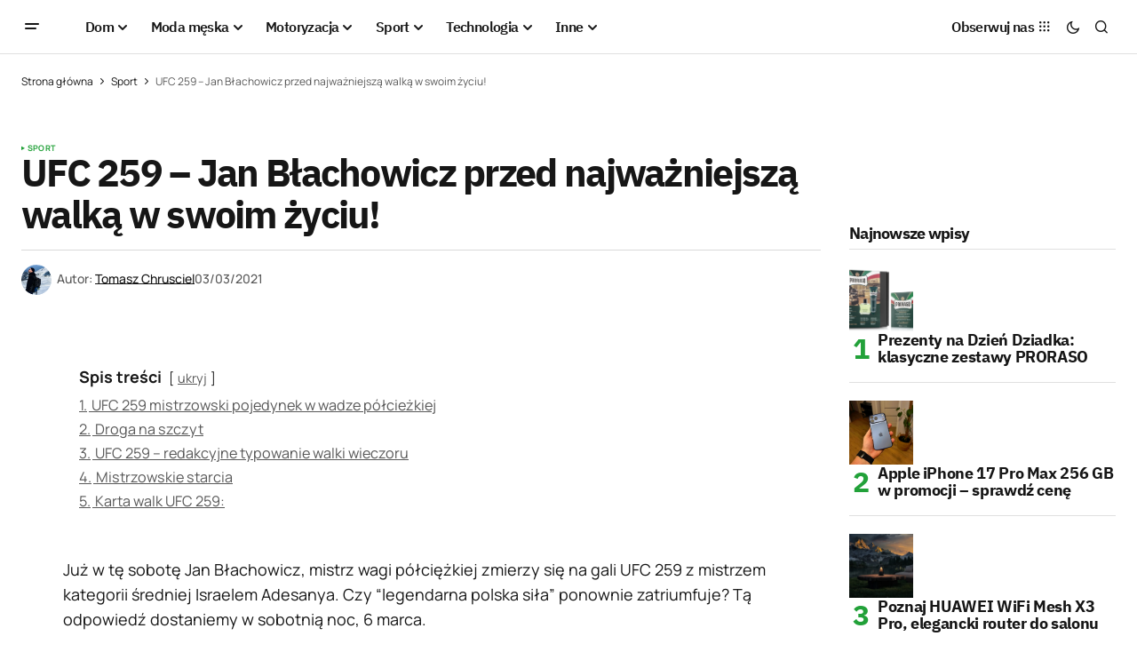

--- FILE ---
content_type: text/html; charset=UTF-8
request_url: https://menworld.pl/ufc-259/
body_size: 25371
content:
<!doctype html>
<html lang="pl-PL" prefix="og: https://ogp.me/ns#">
<head>

	<script id="Cookiebot" src="https://consent.cookiebot.com/uc.js" data-cbid="67d0ba56-3d2b-4c58-ace4-05602d219e4d" type="text/javascript" async></script>
	<meta charset="UTF-8" />
	<meta name="viewport" content="width=device-width, initial-scale=1" />
	<link rel="profile" href="https://gmpg.org/xfn/11" />

	
<!-- Optymalizacja wyszukiwarek według Rank Math - https://rankmath.com/ -->
<title>UFC 259 - Jan Błachowicz przed najważniejszą walką w swoim życiu!</title>
<meta name="description" content="Już w tę sobotę Jan Błachowicz, mistrz wagi półciężkiej zmierzy się na gali UFC 259 z mistrzem kategorii średniej Israelem Adesanya."/>
<meta name="robots" content="follow, index, large, max-snippet:-1, max-video-preview:-1"/>
<link rel="canonical" href="https://menworld.pl/ufc-259/" />
<meta property="og:locale" content="pl_PL" />
<meta property="og:type" content="article" />
<meta property="og:title" content="UFC 259 - Jan Błachowicz przed najważniejszą walką w swoim życiu!" />
<meta property="og:description" content="Już w tę sobotę Jan Błachowicz, mistrz wagi półciężkiej zmierzy się na gali UFC 259 z mistrzem kategorii średniej Israelem Adesanya." />
<meta property="og:url" content="https://menworld.pl/ufc-259/" />
<meta property="og:site_name" content="MenWorld.pl" />
<meta property="article:publisher" content="https://www.facebook.com/menworldpl/" />
<meta property="article:tag" content="Adesanya" />
<meta property="article:tag" content="błachowicz" />
<meta property="article:tag" content="Israel Adesanya" />
<meta property="article:tag" content="Jan Błachowicz" />
<meta property="article:tag" content="MMA" />
<meta property="article:tag" content="sport" />
<meta property="article:tag" content="UFC" />
<meta property="article:tag" content="ufc259" />
<meta property="article:section" content="Sport" />
<meta property="fb:app_id" content="527058024810024" />
<meta property="og:image" content="https://menworld.pl/wp-content/uploads/2021/03/UFC-259_9.jpg" />
<meta property="og:image:secure_url" content="https://menworld.pl/wp-content/uploads/2021/03/UFC-259_9.jpg" />
<meta property="og:image:alt" content="UFC 259" />
<meta property="article:published_time" content="2021-03-03T20:46:23+01:00" />
<meta name="twitter:card" content="summary_large_image" />
<meta name="twitter:title" content="UFC 259 - Jan Błachowicz przed najważniejszą walką w swoim życiu!" />
<meta name="twitter:description" content="Już w tę sobotę Jan Błachowicz, mistrz wagi półciężkiej zmierzy się na gali UFC 259 z mistrzem kategorii średniej Israelem Adesanya." />
<meta name="twitter:site" content="@menworldpl" />
<meta name="twitter:creator" content="@menworldpl" />
<meta name="twitter:image" content="https://menworld.pl/wp-content/uploads/2021/03/UFC-259_9.jpg" />
<script type="application/ld+json" class="rank-math-schema">{"@context":"https://schema.org","@graph":[{"@type":"Organization","@id":"https://menworld.pl/#organization","name":"MenWorld.pl","sameAs":["https://www.facebook.com/menworldpl/","https://twitter.com/menworldpl"],"logo":{"@type":"ImageObject","@id":"https://menworld.pl/#logo","url":"https://menworld.pl/wp-content/uploads/2019/11/logo-invert.png","contentUrl":"https://menworld.pl/wp-content/uploads/2019/11/logo-invert.png","caption":"MenWorld.pl","inLanguage":"pl-PL"}},{"@type":"WebSite","@id":"https://menworld.pl/#website","url":"https://menworld.pl","name":"MenWorld.pl","publisher":{"@id":"https://menworld.pl/#organization"},"inLanguage":"pl-PL"},{"@type":"BreadcrumbList","@id":"https://menworld.pl/ufc-259/#breadcrumb","itemListElement":[{"@type":"ListItem","position":"1","item":{"@id":"https://menworld.pl","name":"Strona g\u0142\u00f3wna"}},{"@type":"ListItem","position":"2","item":{"@id":"https://menworld.pl/sport/","name":"Sport"}},{"@type":"ListItem","position":"3","item":{"@id":"https://menworld.pl/ufc-259/","name":"UFC 259 \u2013 Jan B\u0142achowicz przed najwa\u017cniejsz\u0105 walk\u0105 w swoim \u017cyciu!"}}]},{"@type":"WebPage","@id":"https://menworld.pl/ufc-259/#webpage","url":"https://menworld.pl/ufc-259/","name":"UFC 259 - Jan B\u0142achowicz przed najwa\u017cniejsz\u0105 walk\u0105 w swoim \u017cyciu!","datePublished":"2021-03-03T20:46:23+01:00","dateModified":"2021-03-03T20:46:23+01:00","isPartOf":{"@id":"https://menworld.pl/#website"},"inLanguage":"pl-PL","breadcrumb":{"@id":"https://menworld.pl/ufc-259/#breadcrumb"}},{"@type":"Person","@id":"https://menworld.pl/writer/tomasz-chrusciel/","name":"Tomasz Chrusciel","url":"https://menworld.pl/writer/tomasz-chrusciel/","image":{"@type":"ImageObject","@id":"https://secure.gravatar.com/avatar/b7a6cb94bbcb94ae89850e7a904ca829e9f8550aaff43ed0d5f20b6001ced467?s=96&amp;d=blank&amp;r=g","url":"https://secure.gravatar.com/avatar/b7a6cb94bbcb94ae89850e7a904ca829e9f8550aaff43ed0d5f20b6001ced467?s=96&amp;d=blank&amp;r=g","caption":"Tomasz Chrusciel","inLanguage":"pl-PL"},"worksFor":{"@id":"https://menworld.pl/#organization"}},{"@type":"Article","headline":"UFC 259 - Jan B\u0142achowicz przed najwa\u017cniejsz\u0105 walk\u0105 w swoim \u017cyciu!","keywords":"UFC 259","datePublished":"2021-03-03T20:46:23+01:00","dateModified":"2021-03-03T20:46:23+01:00","articleSection":"Sport","author":{"@id":"https://menworld.pl/writer/tomasz-chrusciel/","name":"Tomasz Chrusciel"},"publisher":{"@id":"https://menworld.pl/#organization"},"description":"Ju\u017c w t\u0119 sobot\u0119 Jan B\u0142achowicz, mistrz wagi p\u00f3\u0142ci\u0119\u017ckiej zmierzy si\u0119 na gali UFC 259 z mistrzem kategorii \u015bredniej Israelem Adesanya.","name":"UFC 259 - Jan B\u0142achowicz przed najwa\u017cniejsz\u0105 walk\u0105 w swoim \u017cyciu!","@id":"https://menworld.pl/ufc-259/#richSnippet","isPartOf":{"@id":"https://menworld.pl/ufc-259/#webpage"},"inLanguage":"pl-PL","mainEntityOfPage":{"@id":"https://menworld.pl/ufc-259/#webpage"}}]}</script>
<!-- /Wtyczka Rank Math WordPress SEO -->

<link rel='dns-prefetch' href='//use.fontawesome.com' />


<link rel="alternate" type="application/rss+xml" title="MenWorld.pl &raquo; Kanał z wpisami" href="https://menworld.pl/feed/" />
<link rel="alternate" type="application/rss+xml" title="MenWorld.pl &raquo; Kanał z komentarzami" href="https://menworld.pl/comments/feed/" />
<link rel="alternate" type="application/rss+xml" title="MenWorld.pl &raquo; UFC 259 – Jan Błachowicz przed najważniejszą walką w swoim życiu! Kanał z komentarzami" href="https://menworld.pl/ufc-259/feed/" />
<link rel="alternate" title="oEmbed (JSON)" type="application/json+oembed" href="https://menworld.pl/wp-json/oembed/1.0/embed?url=https%3A%2F%2Fmenworld.pl%2Fufc-259%2F" />
<link rel="alternate" title="oEmbed (XML)" type="text/xml+oembed" href="https://menworld.pl/wp-json/oembed/1.0/embed?url=https%3A%2F%2Fmenworld.pl%2Fufc-259%2F&#038;format=xml" />
<style id='wp-img-auto-sizes-contain-inline-css'>
img:is([sizes=auto i],[sizes^="auto," i]){contain-intrinsic-size:3000px 1500px}
/*# sourceURL=wp-img-auto-sizes-contain-inline-css */
</style>
<style id='wp-emoji-styles-inline-css'>

	img.wp-smiley, img.emoji {
		display: inline !important;
		border: none !important;
		box-shadow: none !important;
		height: 1em !important;
		width: 1em !important;
		margin: 0 0.07em !important;
		vertical-align: -0.1em !important;
		background: none !important;
		padding: 0 !important;
	}
/*# sourceURL=wp-emoji-styles-inline-css */
</style>
<link rel='stylesheet' id='wp-block-library-css' href='https://menworld.pl/wp-includes/css/dist/block-library/style.min.css?ver=6.9' media='all' />
<style id='classic-theme-styles-inline-css'>
/*! This file is auto-generated */
.wp-block-button__link{color:#fff;background-color:#32373c;border-radius:9999px;box-shadow:none;text-decoration:none;padding:calc(.667em + 2px) calc(1.333em + 2px);font-size:1.125em}.wp-block-file__button{background:#32373c;color:#fff;text-decoration:none}
/*# sourceURL=/wp-includes/css/classic-themes.min.css */
</style>
<style id='font-awesome-svg-styles-default-inline-css'>
.svg-inline--fa {
  display: inline-block;
  height: 1em;
  overflow: visible;
  vertical-align: -.125em;
}
/*# sourceURL=font-awesome-svg-styles-default-inline-css */
</style>
<link rel='stylesheet' id='font-awesome-svg-styles-css' href='https://menworld.pl/wp-content/uploads/font-awesome/v6.5.2/css/svg-with-js.css' media='all' />
<style id='font-awesome-svg-styles-inline-css'>
   .wp-block-font-awesome-icon svg::before,
   .wp-rich-text-font-awesome-icon svg::before {content: unset;}
/*# sourceURL=font-awesome-svg-styles-inline-css */
</style>
<style id='global-styles-inline-css'>
:root{--wp--preset--aspect-ratio--square: 1;--wp--preset--aspect-ratio--4-3: 4/3;--wp--preset--aspect-ratio--3-4: 3/4;--wp--preset--aspect-ratio--3-2: 3/2;--wp--preset--aspect-ratio--2-3: 2/3;--wp--preset--aspect-ratio--16-9: 16/9;--wp--preset--aspect-ratio--9-16: 9/16;--wp--preset--color--black: #000000;--wp--preset--color--cyan-bluish-gray: #abb8c3;--wp--preset--color--white: #FFFFFF;--wp--preset--color--pale-pink: #f78da7;--wp--preset--color--vivid-red: #cf2e2e;--wp--preset--color--luminous-vivid-orange: #ff6900;--wp--preset--color--luminous-vivid-amber: #fcb900;--wp--preset--color--light-green-cyan: #7bdcb5;--wp--preset--color--vivid-green-cyan: #00d084;--wp--preset--color--pale-cyan-blue: #8ed1fc;--wp--preset--color--vivid-cyan-blue: #0693e3;--wp--preset--color--vivid-purple: #9b51e0;--wp--preset--color--blue: #59BACC;--wp--preset--color--green: #58AD69;--wp--preset--color--orange: #FFBC49;--wp--preset--color--red: #e32c26;--wp--preset--color--gray-50: #f8f9fa;--wp--preset--color--gray-100: #f8f9fb;--wp--preset--color--gray-200: #E0E0E0;--wp--preset--color--primary: #161616;--wp--preset--color--secondary: #585858;--wp--preset--color--layout: #f6f6f6;--wp--preset--color--border: #D9D9D9;--wp--preset--color--divider: #1D1D1F;--wp--preset--gradient--vivid-cyan-blue-to-vivid-purple: linear-gradient(135deg,rgb(6,147,227) 0%,rgb(155,81,224) 100%);--wp--preset--gradient--light-green-cyan-to-vivid-green-cyan: linear-gradient(135deg,rgb(122,220,180) 0%,rgb(0,208,130) 100%);--wp--preset--gradient--luminous-vivid-amber-to-luminous-vivid-orange: linear-gradient(135deg,rgb(252,185,0) 0%,rgb(255,105,0) 100%);--wp--preset--gradient--luminous-vivid-orange-to-vivid-red: linear-gradient(135deg,rgb(255,105,0) 0%,rgb(207,46,46) 100%);--wp--preset--gradient--very-light-gray-to-cyan-bluish-gray: linear-gradient(135deg,rgb(238,238,238) 0%,rgb(169,184,195) 100%);--wp--preset--gradient--cool-to-warm-spectrum: linear-gradient(135deg,rgb(74,234,220) 0%,rgb(151,120,209) 20%,rgb(207,42,186) 40%,rgb(238,44,130) 60%,rgb(251,105,98) 80%,rgb(254,248,76) 100%);--wp--preset--gradient--blush-light-purple: linear-gradient(135deg,rgb(255,206,236) 0%,rgb(152,150,240) 100%);--wp--preset--gradient--blush-bordeaux: linear-gradient(135deg,rgb(254,205,165) 0%,rgb(254,45,45) 50%,rgb(107,0,62) 100%);--wp--preset--gradient--luminous-dusk: linear-gradient(135deg,rgb(255,203,112) 0%,rgb(199,81,192) 50%,rgb(65,88,208) 100%);--wp--preset--gradient--pale-ocean: linear-gradient(135deg,rgb(255,245,203) 0%,rgb(182,227,212) 50%,rgb(51,167,181) 100%);--wp--preset--gradient--electric-grass: linear-gradient(135deg,rgb(202,248,128) 0%,rgb(113,206,126) 100%);--wp--preset--gradient--midnight: linear-gradient(135deg,rgb(2,3,129) 0%,rgb(40,116,252) 100%);--wp--preset--font-size--small: 13px;--wp--preset--font-size--medium: 20px;--wp--preset--font-size--large: 36px;--wp--preset--font-size--x-large: 42px;--wp--preset--spacing--20: 0.44rem;--wp--preset--spacing--30: 0.67rem;--wp--preset--spacing--40: 1rem;--wp--preset--spacing--50: 1.5rem;--wp--preset--spacing--60: 2.25rem;--wp--preset--spacing--70: 3.38rem;--wp--preset--spacing--80: 5.06rem;--wp--preset--shadow--natural: 6px 6px 9px rgba(0, 0, 0, 0.2);--wp--preset--shadow--deep: 12px 12px 50px rgba(0, 0, 0, 0.4);--wp--preset--shadow--sharp: 6px 6px 0px rgba(0, 0, 0, 0.2);--wp--preset--shadow--outlined: 6px 6px 0px -3px rgb(255, 255, 255), 6px 6px rgb(0, 0, 0);--wp--preset--shadow--crisp: 6px 6px 0px rgb(0, 0, 0);}:where(.is-layout-flex){gap: 0.5em;}:where(.is-layout-grid){gap: 0.5em;}body .is-layout-flex{display: flex;}.is-layout-flex{flex-wrap: wrap;align-items: center;}.is-layout-flex > :is(*, div){margin: 0;}body .is-layout-grid{display: grid;}.is-layout-grid > :is(*, div){margin: 0;}:where(.wp-block-columns.is-layout-flex){gap: 2em;}:where(.wp-block-columns.is-layout-grid){gap: 2em;}:where(.wp-block-post-template.is-layout-flex){gap: 1.25em;}:where(.wp-block-post-template.is-layout-grid){gap: 1.25em;}.has-black-color{color: var(--wp--preset--color--black) !important;}.has-cyan-bluish-gray-color{color: var(--wp--preset--color--cyan-bluish-gray) !important;}.has-white-color{color: var(--wp--preset--color--white) !important;}.has-pale-pink-color{color: var(--wp--preset--color--pale-pink) !important;}.has-vivid-red-color{color: var(--wp--preset--color--vivid-red) !important;}.has-luminous-vivid-orange-color{color: var(--wp--preset--color--luminous-vivid-orange) !important;}.has-luminous-vivid-amber-color{color: var(--wp--preset--color--luminous-vivid-amber) !important;}.has-light-green-cyan-color{color: var(--wp--preset--color--light-green-cyan) !important;}.has-vivid-green-cyan-color{color: var(--wp--preset--color--vivid-green-cyan) !important;}.has-pale-cyan-blue-color{color: var(--wp--preset--color--pale-cyan-blue) !important;}.has-vivid-cyan-blue-color{color: var(--wp--preset--color--vivid-cyan-blue) !important;}.has-vivid-purple-color{color: var(--wp--preset--color--vivid-purple) !important;}.has-black-background-color{background-color: var(--wp--preset--color--black) !important;}.has-cyan-bluish-gray-background-color{background-color: var(--wp--preset--color--cyan-bluish-gray) !important;}.has-white-background-color{background-color: var(--wp--preset--color--white) !important;}.has-pale-pink-background-color{background-color: var(--wp--preset--color--pale-pink) !important;}.has-vivid-red-background-color{background-color: var(--wp--preset--color--vivid-red) !important;}.has-luminous-vivid-orange-background-color{background-color: var(--wp--preset--color--luminous-vivid-orange) !important;}.has-luminous-vivid-amber-background-color{background-color: var(--wp--preset--color--luminous-vivid-amber) !important;}.has-light-green-cyan-background-color{background-color: var(--wp--preset--color--light-green-cyan) !important;}.has-vivid-green-cyan-background-color{background-color: var(--wp--preset--color--vivid-green-cyan) !important;}.has-pale-cyan-blue-background-color{background-color: var(--wp--preset--color--pale-cyan-blue) !important;}.has-vivid-cyan-blue-background-color{background-color: var(--wp--preset--color--vivid-cyan-blue) !important;}.has-vivid-purple-background-color{background-color: var(--wp--preset--color--vivid-purple) !important;}.has-black-border-color{border-color: var(--wp--preset--color--black) !important;}.has-cyan-bluish-gray-border-color{border-color: var(--wp--preset--color--cyan-bluish-gray) !important;}.has-white-border-color{border-color: var(--wp--preset--color--white) !important;}.has-pale-pink-border-color{border-color: var(--wp--preset--color--pale-pink) !important;}.has-vivid-red-border-color{border-color: var(--wp--preset--color--vivid-red) !important;}.has-luminous-vivid-orange-border-color{border-color: var(--wp--preset--color--luminous-vivid-orange) !important;}.has-luminous-vivid-amber-border-color{border-color: var(--wp--preset--color--luminous-vivid-amber) !important;}.has-light-green-cyan-border-color{border-color: var(--wp--preset--color--light-green-cyan) !important;}.has-vivid-green-cyan-border-color{border-color: var(--wp--preset--color--vivid-green-cyan) !important;}.has-pale-cyan-blue-border-color{border-color: var(--wp--preset--color--pale-cyan-blue) !important;}.has-vivid-cyan-blue-border-color{border-color: var(--wp--preset--color--vivid-cyan-blue) !important;}.has-vivid-purple-border-color{border-color: var(--wp--preset--color--vivid-purple) !important;}.has-vivid-cyan-blue-to-vivid-purple-gradient-background{background: var(--wp--preset--gradient--vivid-cyan-blue-to-vivid-purple) !important;}.has-light-green-cyan-to-vivid-green-cyan-gradient-background{background: var(--wp--preset--gradient--light-green-cyan-to-vivid-green-cyan) !important;}.has-luminous-vivid-amber-to-luminous-vivid-orange-gradient-background{background: var(--wp--preset--gradient--luminous-vivid-amber-to-luminous-vivid-orange) !important;}.has-luminous-vivid-orange-to-vivid-red-gradient-background{background: var(--wp--preset--gradient--luminous-vivid-orange-to-vivid-red) !important;}.has-very-light-gray-to-cyan-bluish-gray-gradient-background{background: var(--wp--preset--gradient--very-light-gray-to-cyan-bluish-gray) !important;}.has-cool-to-warm-spectrum-gradient-background{background: var(--wp--preset--gradient--cool-to-warm-spectrum) !important;}.has-blush-light-purple-gradient-background{background: var(--wp--preset--gradient--blush-light-purple) !important;}.has-blush-bordeaux-gradient-background{background: var(--wp--preset--gradient--blush-bordeaux) !important;}.has-luminous-dusk-gradient-background{background: var(--wp--preset--gradient--luminous-dusk) !important;}.has-pale-ocean-gradient-background{background: var(--wp--preset--gradient--pale-ocean) !important;}.has-electric-grass-gradient-background{background: var(--wp--preset--gradient--electric-grass) !important;}.has-midnight-gradient-background{background: var(--wp--preset--gradient--midnight) !important;}.has-small-font-size{font-size: var(--wp--preset--font-size--small) !important;}.has-medium-font-size{font-size: var(--wp--preset--font-size--medium) !important;}.has-large-font-size{font-size: var(--wp--preset--font-size--large) !important;}.has-x-large-font-size{font-size: var(--wp--preset--font-size--x-large) !important;}
:where(.wp-block-post-template.is-layout-flex){gap: 1.25em;}:where(.wp-block-post-template.is-layout-grid){gap: 1.25em;}
:where(.wp-block-term-template.is-layout-flex){gap: 1.25em;}:where(.wp-block-term-template.is-layout-grid){gap: 1.25em;}
:where(.wp-block-columns.is-layout-flex){gap: 2em;}:where(.wp-block-columns.is-layout-grid){gap: 2em;}
:root :where(.wp-block-pullquote){font-size: 1.5em;line-height: 1.6;}
/*# sourceURL=global-styles-inline-css */
</style>
<style id='cs-elementor-editor-inline-css'>
:root {  --cs-desktop-container: 1448px; --cs-laptop-container: 1200px; --cs-tablet-container: 992px; --cs-mobile-container: 768px; }
/*# sourceURL=cs-elementor-editor-inline-css */
</style>
<link rel='stylesheet' id='font-awesome-official-css' href='https://use.fontawesome.com/releases/v6.5.2/css/all.css' media='all' integrity="sha384-PPIZEGYM1v8zp5Py7UjFb79S58UeqCL9pYVnVPURKEqvioPROaVAJKKLzvH2rDnI" crossorigin="anonymous" />
<link rel='stylesheet' id='csco-styles-css' href='https://menworld.pl/wp-content/themes/newsreader/style.css?ver=1.0.6' media='all' />
<link rel='stylesheet' id='a50a705f01738e59be495bd90279556a-css' href='//menworld.pl/wp-content/uploads/omgf/a50a705f01738e59be495bd90279556a/a50a705f01738e59be495bd90279556a.css?ver=1712330968' media='all' />
<link rel='stylesheet' id='d2f18c73c2757642dfd52b1cedec10f6-css' href='//menworld.pl/wp-content/uploads/omgf/d2f18c73c2757642dfd52b1cedec10f6/d2f18c73c2757642dfd52b1cedec10f6.css?ver=1712330968' media='all' />
<link rel='stylesheet' id='4a08c24c79a2483725ac09cf0f0deba9-css' href='//menworld.pl/wp-content/uploads/omgf/4a08c24c79a2483725ac09cf0f0deba9/4a08c24c79a2483725ac09cf0f0deba9.css?ver=1712330968' media='all' />
<style id='cs-customizer-output-styles-inline-css'>
:root{--cs-light-site-background:#FFFFFF;--cs-dark-site-background:#161616;--cs-light-header-background:#ffffff;--cs-dark-header-background:#161616;--cs-light-header-submenu-background:#ffffff;--cs-dark-header-submenu-background:#161616;--cs-light-footer-background:#f0f0f0;--cs-dark-footer-background:#161616;--cs-light-offcanvas-background:#ffffff;--cs-dark-offcanvas-background:#161616;--cs-light-layout-background:#f6f6f6;--cs-dark-layout-background:#232323;--cs-light-primary-color:#161616;--cs-dark-primary-color:#FFFFFF;--cs-light-secondary-color:#585858;--cs-dark-secondary-color:#CDCDCD;--cs-light-accent-color:#22a139;--cs-dark-accent-color:#ffffff;--cs-light-input-background:#FFFFFF;--cs-dark-input-background:#FFFFFF;--cs-light-button-background:#22a139;--cs-dark-button-background:#22a139;--cs-light-button-color:#FFFFFF;--cs-dark-button-color:#FFFFFF;--cs-light-button-hover-background:#0f8625;--cs-dark-button-hover-background:#0f8625;--cs-light-button-hover-color:#FFFFFF;--cs-dark-button-hover-color:#FFFFFF;--cs-light-border-color:#D9D9D9;--cs-dark-border-color:#343434;--cs-light-overlay-background:#161616;--cs-dark-overlay-background:#161616;--cs-light-video-icon-color:#22a139;--cs-dark-video-icon-color:#161616;--cs-layout-elements-border-radius:2px;--cs-thumbnail-border-radius:0px;--cs-input-border-radius:2px;--cs-button-border-radius:2px;--cs-heading-1-font-size:2.675rem;--cs-heading-2-font-size:2rem;--cs-heading-3-font-size:1.5rem;--cs-heading-4-font-size:1.125rem;--cs-heading-5-font-size:1rem;--cs-heading-6-font-size:0.9375rem;--cs-header-initial-height:60px;--cs-header-height:60px;--cs-header-border-width:1px;}:root, [data-scheme="light"]{--cs-light-overlay-background-rgb:22,22,22;}:root, [data-scheme="dark"]{--cs-dark-overlay-background-rgb:22,22,22;}.cs-header-bottombar{--cs-header-bottombar-alignment:flex-start;}.cs-posts-area__home.cs-posts-area__grid{--cs-posts-area-grid-columns:3;--cs-posts-area-grid-column-gap:24px;}.cs-posts-area__home{--cs-posts-area-grid-row-gap:24px;--cs-entry-title-font-size:1.5rem;}.cs-posts-area__archive.cs-posts-area__grid{--cs-posts-area-grid-columns:3;--cs-posts-area-grid-column-gap:24px;}.cs-posts-area__archive{--cs-posts-area-grid-row-gap:40px;--cs-entry-title-font-size:1.5rem;}.cs-posts-area__read-next{--cs-entry-title-font-size:1.5rem;}.cs-banner-archive{--cs-banner-label-alignment:left;}.cs-banner-post-after{--cs-banner-width:970px;--cs-banner-label-alignment:left;}@media (max-width: 1199.98px){.cs-posts-area__home.cs-posts-area__grid{--cs-posts-area-grid-columns:3;--cs-posts-area-grid-column-gap:24px;}.cs-posts-area__home{--cs-posts-area-grid-row-gap:24px;--cs-entry-title-font-size:1.5rem;}.cs-posts-area__archive.cs-posts-area__grid{--cs-posts-area-grid-columns:2;--cs-posts-area-grid-column-gap:24px;}.cs-posts-area__archive{--cs-posts-area-grid-row-gap:40px;--cs-entry-title-font-size:1.5rem;}.cs-posts-area__read-next{--cs-entry-title-font-size:1.5rem;}.cs-banner-post-after{--cs-banner-width:970px;}}@media (max-width: 991.98px){.cs-posts-area__home.cs-posts-area__grid{--cs-posts-area-grid-columns:2;--cs-posts-area-grid-column-gap:24px;}.cs-posts-area__home{--cs-posts-area-grid-row-gap:24px;--cs-entry-title-font-size:1.5rem;}.cs-posts-area__archive.cs-posts-area__grid{--cs-posts-area-grid-columns:2;--cs-posts-area-grid-column-gap:24px;}.cs-posts-area__archive{--cs-posts-area-grid-row-gap:40px;--cs-entry-title-font-size:1.5rem;}.cs-posts-area__read-next{--cs-entry-title-font-size:1.5rem;}.cs-banner-post-after{--cs-banner-width:100%;}}@media (max-width: 767.98px){.cs-posts-area__home.cs-posts-area__grid{--cs-posts-area-grid-columns:1;--cs-posts-area-grid-column-gap:24px;}.cs-posts-area__home{--cs-posts-area-grid-row-gap:24px;--cs-entry-title-font-size:1.25rem;}.cs-posts-area__archive.cs-posts-area__grid{--cs-posts-area-grid-columns:1;--cs-posts-area-grid-column-gap:24px;}.cs-posts-area__archive{--cs-posts-area-grid-row-gap:24px;--cs-entry-title-font-size:1.25rem;}.cs-posts-area__read-next{--cs-entry-title-font-size:1.25rem;}.cs-banner-post-after{--cs-banner-width:100%;}}
/*# sourceURL=cs-customizer-output-styles-inline-css */
</style>
<link rel='stylesheet' id='font-awesome-official-v4shim-css' href='https://use.fontawesome.com/releases/v6.5.2/css/v4-shims.css' media='all' integrity="sha384-XyvK/kKwgVW+fuRkusfLgfhAMuaxLPSOY8W7wj8tUkf0Nr2WGHniPmpdu+cmPS5n" crossorigin="anonymous" />
<link rel="https://api.w.org/" href="https://menworld.pl/wp-json/" /><link rel="alternate" title="JSON" type="application/json" href="https://menworld.pl/wp-json/wp/v2/posts/31812" /><link rel="EditURI" type="application/rsd+xml" title="RSD" href="https://menworld.pl/xmlrpc.php?rsd" />
<meta name="generator" content="WordPress 6.9" />
<link rel='shortlink' href='https://menworld.pl/?p=31812' />
<meta name="generator" content="webp-uploads 2.6.1">
<style id='cs-theme-typography'>
	:root {
		/* Base Font */
		--cs-font-base-family: Manrope;
		--cs-font-base-size: 1rem;
		--cs-font-base-weight: 400;
		--cs-font-base-style: normal;
		--cs-font-base-letter-spacing: normal;
		--cs-font-base-line-height: 1.5;

		/* Primary Font */
		--cs-font-primary-family: Manrope;
		--cs-font-primary-size: 0.875rem;
		--cs-font-primary-weight: 700;
		--cs-font-primary-style: normal;
		--cs-font-primary-letter-spacing: normal;
		--cs-font-primary-text-transform: none;
		--cs-font-primary-line-height: 1.3;

		/* Secondary Font */
		--cs-font-secondary-family: Manrope;
		--cs-font-secondary-size: 0.75rem;
		--cs-font-secondary-weight: 400;
		--cs-font-secondary-style: normal;
		--cs-font-secondary-letter-spacing: normal;
		--cs-font-secondary-text-transform: none;
		--cs-font-secondary-line-height: 1.1;

		/* Section Headings Font */
		--cs-font-section-headings-family: IBM Plex Sans;
		--cs-font-section-headings-size: 1.125rem;
		--cs-font-section-headings-weight: 700;
		--cs-font-section-headings-style: normal;
		--cs-font-section-headings-letter-spacing: -0.04em;
		--cs-font-section-headings-text-transform: none;
		--cs-font-section-headings-line-height: 1.1;

		/* Post Title Font Size */
		--cs-font-post-title-family: IBM Plex Sans;
		--cs-font-post-title-weight: 700;
		--cs-font-post-title-size: 2.675rem;
		--cs-font-post-title-letter-spacing: -0.04em;
		--cs-font-post-title-line-height: 1.1;

		/* Post Subbtitle */
		--cs-font-post-subtitle-family: Manrope;
		--cs-font-post-subtitle-weight: 400;
		--cs-font-post-subtitle-size: 1.25rem;
		--cs-font-post-subtitle-letter-spacing: normal;
		--cs-font-post-subtitle-line-height: 1.4;

		/* Post Category Font */
		--cs-font-category-family: Manrope;
		--cs-font-category-size: 0.5625rem;
		--cs-font-category-weight: 700;
		--cs-font-category-style: normal;
		--cs-font-category-letter-spacing: 0.02em;
		--cs-font-category-text-transform: uppercase;
		--cs-font-category-line-height: 1.1;

		/* Post Meta Font */
		--cs-font-post-meta-family: Manrope;
		--cs-font-post-meta-size: 0.75rem;
		--cs-font-post-meta-weight: 500;
		--cs-font-post-meta-style: normal;
		--cs-font-post-meta-letter-spacing: normal;
		--cs-font-post-meta-text-transform: none;
		--cs-font-post-meta-line-height: 1.1;

		/* Post Content */
		--cs-font-post-content-family: Manrope;
		--cs-font-post-content-weight: 400;
		--cs-font-post-content-size: 1.125rem;
		--cs-font-post-content-letter-spacing: normal;
		--cs-font-post-content-line-height: 1.6;

		/* Input Font */
		--cs-font-input-family: DM Sans;
		--cs-font-input-size: 0.875rem;
		--cs-font-input-weight: 400;
		--cs-font-input-style: normal;
		--cs-font-input-line-height: 1.3;
		--cs-font-input-letter-spacing: normal;
		--cs-font-input-text-transform: none;

		/* Entry Title Font Size */
		--cs-font-entry-title-family: IBM Plex Sans;
		--cs-font-entry-title-weight: 700;
		--cs-font-entry-title-letter-spacing: -0.04em;
		--cs-font-entry-title-line-height: 1.1;

		/* Entry Excerpt */
		--cs-font-entry-excerpt-family: Manrope;
		--cs-font-entry-excerpt-weight: 400;
		--cs-font-entry-excerpt-size: 1.125rem;
		--cs-font-entry-excerpt-letter-spacing: normal;
		--cs-font-entry-excerpt-line-height: normal;

		/* Logos --------------- */

		/* Main Logo */
		--cs-font-main-logo-family: Inter;
		--cs-font-main-logo-size: 1.375rem;
		--cs-font-main-logo-weight: 700;
		--cs-font-main-logo-style: normal;
		--cs-font-main-logo-letter-spacing: -0.02em;
		--cs-font-main-logo-text-transform: none;

		/* Mobile Logo */
		--cs-font-mobile-logo-family: DM Sans;
		--cs-font-mobile-logo-size: 1.375rem;
		--cs-font-mobile-logo-weight: 700;
		--cs-font-mobile-logo-style: normal;
		--cs-font-mobile-logo-letter-spacing: -0.02em;
		--cs-font-mobile-logo-text-transform: none;

		/* Footer Logo */
		--cs-font-footer-logo-family: Inter;
		--cs-font-footer-logo-size: 1.375rem;
		--cs-font-footer-logo-weight: 700;
		--cs-font-footer-logo-style: normal;
		--cs-font-footer-logo-letter-spacing: -0.02em;
		--cs-font-footer-logo-text-transform: none;

		/* Headings --------------- */

		/* Headings */
		--cs-font-headings-family: IBM Plex Sans;
		--cs-font-headings-weight: 700;
		--cs-font-headings-style: normal;
		--cs-font-headings-line-height: 1.1;
		--cs-font-headings-letter-spacing: -0.04em;
		--cs-font-headings-text-transform: none;

		/* Menu Font --------------- */

		/* Menu */
		/* Used for main top level menu elements. */
		--cs-font-menu-family: IBM Plex Sans;
		--cs-font-menu-size: 1rem;
		--cs-font-menu-weight: 600;
		--cs-font-menu-style: normal;
		--cs-font-menu-letter-spacing: -0.0375em;
		--cs-font-menu-text-transform: none;
		--cs-font-menu-line-height: 1.3;

		/* Submenu Font */
		/* Used for submenu elements. */
		--cs-font-submenu-family: Manrope;
		--cs-font-submenu-size: 0.875rem;
		--cs-font-submenu-weight: 400;
		--cs-font-submenu-style: normal;
		--cs-font-submenu-letter-spacing: normal;
		--cs-font-submenu-text-transform: none;
		--cs-font-submenu-line-height: 1.3;

		/* Footer Menu */
		--cs-font-footer-menu-family: Manrope;
		--cs-font-footer-menu-size: 0.75rem;
		--cs-font-footer-menu-weight: 700;
		--cs-font-footer-menu-style: normal;
		--cs-font-footer-menu-letter-spacing: -0.02em;
		--cs-font-footer-menu-text-transform: uppercase;
		--cs-font-footer-menu-line-height: 1.2;

		/* Footer Submenu Font */
		--cs-font-footer-submenu-family: Manrope;
		--cs-font-footer-submenu-size: 0.75rem;
		--cs-font-footer-submenu-weight: 700;
		--cs-font-footer-submenu-style: normal;
		--cs-font-footer-submenu-letter-spacing: normal;
		--cs-font-footer-submenu-text-transform: none;
		--cs-font-footer-submenu-line-height: 1.1;

		/* Bottombar Menu Font */
		--cs-font-bottombar-menu-family: Manrope;
		--cs-font-bottombar-menu-size: 0.75rem;
		--cs-font-bottombar-menu-weight: 700;
		--cs-font-bottombar-menu-style: normal;
		--cs-font-bottombar-menu-letter-spacing: normal;
		--cs-font-bottombar-menu-text-transform: none;
		--cs-font-bottombar-menu-line-height: 1.3;
	}
</style>
<meta name="generator" content="Elementor 3.34.1; features: e_font_icon_svg, additional_custom_breakpoints; settings: css_print_method-external, google_font-enabled, font_display-auto">
			<style>
				.e-con.e-parent:nth-of-type(n+4):not(.e-lazyloaded):not(.e-no-lazyload),
				.e-con.e-parent:nth-of-type(n+4):not(.e-lazyloaded):not(.e-no-lazyload) * {
					background-image: none !important;
				}
				@media screen and (max-height: 1024px) {
					.e-con.e-parent:nth-of-type(n+3):not(.e-lazyloaded):not(.e-no-lazyload),
					.e-con.e-parent:nth-of-type(n+3):not(.e-lazyloaded):not(.e-no-lazyload) * {
						background-image: none !important;
					}
				}
				@media screen and (max-height: 640px) {
					.e-con.e-parent:nth-of-type(n+2):not(.e-lazyloaded):not(.e-no-lazyload),
					.e-con.e-parent:nth-of-type(n+2):not(.e-lazyloaded):not(.e-no-lazyload) * {
						background-image: none !important;
					}
				}
			</style>
			<script id="google_gtagjs" src="https://www.googletagmanager.com/gtag/js?id=G-6T48Y5HYRK" async></script>
<script id="google_gtagjs-inline">
window.dataLayer = window.dataLayer || [];function gtag(){dataLayer.push(arguments);}gtag('js', new Date());gtag('config', 'G-6T48Y5HYRK', {} );
</script>
<link rel="icon" href="https://menworld.pl/wp-content/uploads/2022/12/logo_bw-t-2-80x80.png" sizes="32x32" />
<link rel="icon" href="https://menworld.pl/wp-content/uploads/2022/12/logo_bw-t-2.png" sizes="192x192" />
<link rel="apple-touch-icon" href="https://menworld.pl/wp-content/uploads/2022/12/logo_bw-t-2.png" />
<meta name="msapplication-TileImage" content="https://menworld.pl/wp-content/uploads/2022/12/logo_bw-t-2.png" />
	<meta name="robots" content="max-image-preview:large">

</head>

	

<div class="cs-wrapper">

	
	
	<div class="cs-site-overlay"></div>

	<div class="cs-offcanvas" data-scheme="auto" data-l="light" data-d="dark">

		<div class="cs-offcanvas__header">
			
					<div class="cs-logo cs-logo-mobile">
			<a class="cs-header__logo cs-header__logo-mobile cs-logo-default" href="https://menworld.pl/">
				<img src="https://menworld.pl/wp-content/uploads/2024/06/logo-menworld-black-5.png"  alt="MenWorld.pl"  width="175"  height="40" >			</a>

									<a class="cs-header__logo cs-logo-dark" href="https://menworld.pl/">
							<img src="https://menworld.pl/wp-content/uploads/2024/06/logo-menworld-white-1.png"  alt="MenWorld.pl"  width="175"  height="40" >						</a>
							</div>
		 

			<nav class="cs-offcanvas__nav">
				<span class="cs-offcanvas__toggle" role="button" aria-label="Close mobile menu button">
					<i class="cs-icon cs-icon-x"></i>
				</span>
			</nav>

					</div>

		<div class="cs-offcanvas__search cs-container">
			
<form role="search" method="get" class="cs-search__form" action="https://menworld.pl/">
	<div class="cs-search__group" data-scheme="light">
		<input required class="cs-search__input" type="search" value="" name="s" placeholder="Szukaj" role="searchbox">

		<button class="cs-search__submit" aria-label="Search" type="submit">
			Szukaj		</button>
	</div>
</form>
		</div>

		<aside class="cs-offcanvas__sidebar">
			<div class="cs-offcanvas__inner cs-offcanvas__area cs-widget-area cs-container">

				<div class="widget widget_nav_menu"><div class="menu-menu-glowne-1-container"><ul id="menu-menu-glowne-1" class="menu"><li id="menu-item-95272" class="menu-item menu-item-type-taxonomy menu-item-object-category menu-item-has-children menu-item-95272 csco-menu-item-style-none"><a href="https://menworld.pl/dom/">Dom</a>
<ul class="sub-menu">
	<li id="menu-item-95273" class="menu-item menu-item-type-taxonomy menu-item-object-category menu-item-95273 csco-menu-item-style-none"><a href="https://menworld.pl/dom/agd-i-rtv/">AGD i RTV</a></li>
	<li id="menu-item-95274" class="menu-item menu-item-type-taxonomy menu-item-object-category menu-item-95274 csco-menu-item-style-none"><a href="https://menworld.pl/dom/kulinaria/">Kulinaria</a></li>
	<li id="menu-item-95275" class="menu-item menu-item-type-taxonomy menu-item-object-category menu-item-95275 csco-menu-item-style-none"><a href="https://menworld.pl/dom/narzedzia/">Narzędzia</a></li>
	<li id="menu-item-95276" class="menu-item menu-item-type-taxonomy menu-item-object-category menu-item-95276 csco-menu-item-style-none"><a href="https://menworld.pl/dom/ogrod/">Ogród</a></li>
	<li id="menu-item-95277" class="menu-item menu-item-type-taxonomy menu-item-object-category menu-item-95277 csco-menu-item-style-none"><a href="https://menworld.pl/dom/smart-home/">Smart home</a></li>
	<li id="menu-item-96834" class="menu-item menu-item-type-taxonomy menu-item-object-category menu-item-96834 csco-menu-item-style-none"><a href="https://menworld.pl/dom/wnetrza/">Wnętrza</a></li>
</ul>
</li>
<li id="menu-item-95291" class="menu-item menu-item-type-taxonomy menu-item-object-category menu-item-has-children menu-item-95291 csco-menu-item-style-none"><a href="https://menworld.pl/moda-meska/">Moda męska</a>
<ul class="sub-menu">
	<li id="menu-item-98803" class="menu-item menu-item-type-taxonomy menu-item-object-category menu-item-98803 csco-menu-item-style-none"><a href="https://menworld.pl/moda-meska/akcesoria/">Akcesoria</a></li>
	<li id="menu-item-95292" class="menu-item menu-item-type-taxonomy menu-item-object-category menu-item-95292 csco-menu-item-style-none"><a href="https://menworld.pl/moda-meska/bizuteria-i-zegarki/">Biżuteria i zegarki</a></li>
	<li id="menu-item-95293" class="menu-item menu-item-type-taxonomy menu-item-object-category menu-item-95293 csco-menu-item-style-none"><a href="https://menworld.pl/moda-meska/ubrania/">Ubrania i obuwie</a></li>
	<li id="menu-item-96987" class="menu-item menu-item-type-taxonomy menu-item-object-category menu-item-96987 csco-menu-item-style-none"><a href="https://menworld.pl/moda-meska/uroda/">Uroda</a></li>
</ul>
</li>
<li id="menu-item-95294" class="menu-item menu-item-type-taxonomy menu-item-object-category menu-item-has-children menu-item-95294 csco-menu-item-style-none"><a href="https://menworld.pl/motoryzacja/">Motoryzacja</a>
<ul class="sub-menu">
	<li id="menu-item-95295" class="menu-item menu-item-type-taxonomy menu-item-object-category menu-item-95295 csco-menu-item-style-none"><a href="https://menworld.pl/motoryzacja/motocykle/">Motocykle</a></li>
	<li id="menu-item-95296" class="menu-item menu-item-type-taxonomy menu-item-object-category menu-item-95296 csco-menu-item-style-none"><a href="https://menworld.pl/motoryzacja/samochody/">Samochody</a></li>
	<li id="menu-item-95297" class="menu-item menu-item-type-taxonomy menu-item-object-category menu-item-95297 csco-menu-item-style-none"><a href="https://menworld.pl/motoryzacja/samochody/testy-samochodow/">Testy samochodów</a></li>
</ul>
</li>
<li id="menu-item-95298" class="menu-item menu-item-type-taxonomy menu-item-object-category current-post-ancestor current-menu-parent current-post-parent menu-item-has-children menu-item-95298 csco-menu-item-style-none"><a href="https://menworld.pl/sport/">Sport</a>
<ul class="sub-menu">
	<li id="menu-item-95299" class="menu-item menu-item-type-taxonomy menu-item-object-category menu-item-95299 csco-menu-item-style-none"><a href="https://menworld.pl/sport/koszykowka/">Koszykówka</a></li>
	<li id="menu-item-95300" class="menu-item menu-item-type-taxonomy menu-item-object-category menu-item-95300 csco-menu-item-style-none"><a href="https://menworld.pl/sport/motorsport/">Motorsport</a></li>
	<li id="menu-item-95301" class="menu-item menu-item-type-taxonomy menu-item-object-category menu-item-95301 csco-menu-item-style-none"><a href="https://menworld.pl/sport/pilka-nozna/">Piłka nożna</a></li>
</ul>
</li>
<li id="menu-item-95302" class="menu-item menu-item-type-taxonomy menu-item-object-category menu-item-has-children menu-item-95302 csco-menu-item-style-none"><a href="https://menworld.pl/nowe-technologie/">Technologia</a>
<ul class="sub-menu">
	<li id="menu-item-95303" class="menu-item menu-item-type-taxonomy menu-item-object-category menu-item-95303 csco-menu-item-style-none"><a href="https://menworld.pl/nowe-technologie/gadzety/">Gadżety i peryferia</a></li>
	<li id="menu-item-95304" class="menu-item menu-item-type-taxonomy menu-item-object-category menu-item-95304 csco-menu-item-style-none"><a href="https://menworld.pl/nowe-technologie/internet/">Internet</a></li>
	<li id="menu-item-95305" class="menu-item menu-item-type-taxonomy menu-item-object-category menu-item-95305 csco-menu-item-style-none"><a href="https://menworld.pl/nowe-technologie/konsole/">Konsole i gry</a></li>
	<li id="menu-item-95306" class="menu-item menu-item-type-taxonomy menu-item-object-category menu-item-95306 csco-menu-item-style-none"><a href="https://menworld.pl/nowe-technologie/notebooki-i-komputery/">Notebooki i komputery</a></li>
	<li id="menu-item-95307" class="menu-item menu-item-type-taxonomy menu-item-object-category menu-item-95307 csco-menu-item-style-none"><a href="https://menworld.pl/nowe-technologie/hardware/">Sprzęt komputerowy</a></li>
	<li id="menu-item-95308" class="menu-item menu-item-type-taxonomy menu-item-object-category menu-item-95308 csco-menu-item-style-none"><a href="https://menworld.pl/nowe-technologie/urzadzenia-mobilne/">Urządzenia mobilne</a></li>
</ul>
</li>
<li id="menu-item-95278" class="menu-item menu-item-type-taxonomy menu-item-object-category menu-item-has-children menu-item-95278 csco-menu-item-style-none"><a href="https://menworld.pl/inne/">Inne</a>
<ul class="sub-menu">
	<li id="menu-item-95279" class="menu-item menu-item-type-taxonomy menu-item-object-category menu-item-95279 csco-menu-item-style-none"><a href="https://menworld.pl/inne/swiat-doroslych/">Alkohole</a></li>
	<li id="menu-item-95280" class="menu-item menu-item-type-taxonomy menu-item-object-category menu-item-95280 csco-menu-item-style-none"><a href="https://menworld.pl/inne/business/">Biznes</a></li>
	<li id="menu-item-95281" class="menu-item menu-item-type-taxonomy menu-item-object-category menu-item-has-children menu-item-95281 csco-menu-item-style-none"><a href="https://menworld.pl/inne/ciekawostki/">Ciekawostki</a>
	<ul class="sub-menu">
		<li id="menu-item-95282" class="menu-item menu-item-type-taxonomy menu-item-object-category menu-item-95282 csco-menu-item-style-none"><a href="https://menworld.pl/inne/ciekawostki/informacje-prasowe/">Informacje Prasowe</a></li>
	</ul>
</li>
	<li id="menu-item-95283" class="menu-item menu-item-type-taxonomy menu-item-object-category menu-item-95283 csco-menu-item-style-none"><a href="https://menworld.pl/inne/ciekawostki/zdrowie/">Zdrowie</a></li>
	<li id="menu-item-95284" class="menu-item menu-item-type-taxonomy menu-item-object-category menu-item-has-children menu-item-95284 csco-menu-item-style-none"><a href="https://menworld.pl/inne/kultura/">Kultura</a>
	<ul class="sub-menu">
		<li id="menu-item-95285" class="menu-item menu-item-type-taxonomy menu-item-object-category menu-item-95285 csco-menu-item-style-none"><a href="https://menworld.pl/inne/kultura/film/">Film</a></li>
		<li id="menu-item-95286" class="menu-item menu-item-type-taxonomy menu-item-object-category menu-item-95286 csco-menu-item-style-none"><a href="https://menworld.pl/inne/kultura/muzyka/">Muzyka</a></li>
		<li id="menu-item-95287" class="menu-item menu-item-type-taxonomy menu-item-object-category menu-item-95287 csco-menu-item-style-none"><a href="https://menworld.pl/inne/kultura/rozrywka/">Rozrywka</a></li>
	</ul>
</li>
	<li id="menu-item-95288" class="menu-item menu-item-type-taxonomy menu-item-object-category menu-item-95288 csco-menu-item-style-none"><a href="https://menworld.pl/inne/nauka/">Nauka</a></li>
	<li id="menu-item-95289" class="menu-item menu-item-type-taxonomy menu-item-object-category menu-item-95289 csco-menu-item-style-none"><a href="https://menworld.pl/inne/podroze/">Podróże</a></li>
	<li id="menu-item-95290" class="menu-item menu-item-type-taxonomy menu-item-object-category menu-item-95290 csco-menu-item-style-none"><a href="https://menworld.pl/inne/polityka/">Polityka</a></li>
</ul>
</li>
</ul></div></div>
				
				<div class="cs-offcanvas__bottombar">
								<div class="cs-mobile-menu__bottombar-menu">
							</div>
			
							<div class="cs-social">
							<a class="cs-social__link" href="https://www.facebook.com/menworldpl/" target="_blank">
					<img src="https://menworld.pl/wp-content/uploads/2024/06/icon-facebook-0001.png"  alt="Facebook"  srcset="https://menworld.pl/wp-content/uploads/2024/06/icon-facebook-0001.png 1x, https://menworld.pl/wp-content/uploads/2024/06/icon-facebook-0001@2x.png 2x" >				</a>
										<a class="cs-social__link" href="https://x.com/menworldpl/" target="_blank">
					<img src="https://menworld.pl/wp-content/uploads/2024/06/icon-twitter-0001.png"  alt="Twitter"  srcset="https://menworld.pl/wp-content/uploads/2024/06/icon-twitter-0001.png 1x, https://menworld.pl/wp-content/uploads/2024/06/icon-twitter-0001@2x.png 2x" >				</a>
										<a class="cs-social__link" href="https://www.instagram.com/menworld.pl/" target="_blank">
					<img src="https://menworld.pl/wp-content/uploads/2024/06/icon-instagram-0001.png"  alt="Instagram"  srcset="https://menworld.pl/wp-content/uploads/2024/06/icon-instagram-0001.png 1x, https://menworld.pl/wp-content/uploads/2024/06/icon-instagram-0001@2x.png 2x" >				</a>
										<a class="cs-social__link" href="https://www.youtube.com/c/MenworldPl" target="_blank">
					<img src="https://menworld.pl/wp-content/uploads/2024/06/icon-youtube-0001.png"  alt="Youtube"  srcset="https://menworld.pl/wp-content/uploads/2024/06/icon-youtube-0001.png 1x, https://menworld.pl/wp-content/uploads/2024/06/icon-youtube-0001@2x.png 2x" >				</a>
										<a class="cs-social__link" href="https://www.tiktok.com/@menworld.pl" target="_blank">
					<img src="https://menworld.pl/wp-content/uploads/2024/10/tik-tok-logo-png.webp"  alt="TikTok" >				</a>
					</div>
					<span class="cs-site-scheme-toggle cs-offcanvas__scheme-toggle" role="button" aria-label="Scheme Toggle">
				<span class="cs-header__scheme-toggle-icons">
					<i class="cs-header__scheme-toggle-icon cs-icon cs-icon-light-mode"></i>
					<i class="cs-header__scheme-toggle-icon cs-icon cs-icon-dark-mode"></i>
				</span>
			</span>
						</div>
			</div>
		</aside>

	</div>
	
	<div id="page" class="cs-site">

		
		<div class="cs-site-inner">

			
			
<div class="cs-header-before"></div>

<header class="cs-header cs-header-stretch" data-scheme="auto" data-l="light" data-d="dark">
	<div class="cs-header__outer">
		<div class="cs-container">
			<div class="cs-header__inner cs-header__inner-desktop">
				<div class="cs-header__col cs-col-left">
									<span class="cs-header__burger-toggle " role="button" aria-label="Burger menu button">
					<i class="cs-icon cs-icon-menu"></i>
					<i class="cs-icon cs-icon-x"></i>
				</span>
				<span class="cs-header__offcanvas-toggle " role="button" aria-label="Mobile menu button">
					<i class="cs-icon cs-icon-menu"></i>
				</span>
					<div class="cs-logo cs-logo-desktop">
			<a class="cs-header__logo cs-logo-default " href="https://menworld.pl/">
				<img src="https://menworld.pl/wp-content/uploads/2024/06/logo-menworld-black-5.png"  alt="MenWorld.pl"  width="175"  height="40" >			</a>

									<a class="cs-header__logo cs-logo-dark " href="https://menworld.pl/">
							<img src="https://menworld.pl/wp-content/uploads/2024/06/logo-menworld-white-1.png"  alt="MenWorld.pl"  width="175"  height="40" >						</a>
							</div>
				<div class="cs-logo cs-logo-mobile">
			<a class="cs-header__logo cs-header__logo-mobile cs-logo-default" href="https://menworld.pl/">
				<img src="https://menworld.pl/wp-content/uploads/2024/06/logo-menworld-black-5.png"  alt="MenWorld.pl"  width="175"  height="40" >			</a>

									<a class="cs-header__logo cs-logo-dark" href="https://menworld.pl/">
							<img src="https://menworld.pl/wp-content/uploads/2024/06/logo-menworld-white-1.png"  alt="MenWorld.pl"  width="175"  height="40" >						</a>
							</div>
		<nav class="cs-header__nav"><ul id="menu-menu-glowne-2" class="cs-header__nav-inner"><li class="menu-item menu-item-type-taxonomy menu-item-object-category menu-item-has-children menu-item-95272 csco-menu-item-style-none"><a href="https://menworld.pl/dom/"><span><span>Dom</span></span></a>
<ul class="sub-menu">
	<li class="menu-item menu-item-type-taxonomy menu-item-object-category menu-item-95273 csco-menu-item-style-none"><a href="https://menworld.pl/dom/agd-i-rtv/"><span>AGD i RTV</span></a></li>
	<li class="menu-item menu-item-type-taxonomy menu-item-object-category menu-item-95274 csco-menu-item-style-none"><a href="https://menworld.pl/dom/kulinaria/"><span>Kulinaria</span></a></li>
	<li class="menu-item menu-item-type-taxonomy menu-item-object-category menu-item-95275 csco-menu-item-style-none"><a href="https://menworld.pl/dom/narzedzia/"><span>Narzędzia</span></a></li>
	<li class="menu-item menu-item-type-taxonomy menu-item-object-category menu-item-95276 csco-menu-item-style-none"><a href="https://menworld.pl/dom/ogrod/"><span>Ogród</span></a></li>
	<li class="menu-item menu-item-type-taxonomy menu-item-object-category menu-item-95277 csco-menu-item-style-none"><a href="https://menworld.pl/dom/smart-home/"><span>Smart home</span></a></li>
	<li class="menu-item menu-item-type-taxonomy menu-item-object-category menu-item-96834 csco-menu-item-style-none"><a href="https://menworld.pl/dom/wnetrza/"><span>Wnętrza</span></a></li>
</ul>
</li>
<li class="menu-item menu-item-type-taxonomy menu-item-object-category menu-item-has-children menu-item-95291 csco-menu-item-style-none"><a href="https://menworld.pl/moda-meska/"><span><span>Moda męska</span></span></a>
<ul class="sub-menu">
	<li class="menu-item menu-item-type-taxonomy menu-item-object-category menu-item-98803 csco-menu-item-style-none"><a href="https://menworld.pl/moda-meska/akcesoria/"><span>Akcesoria</span></a></li>
	<li class="menu-item menu-item-type-taxonomy menu-item-object-category menu-item-95292 csco-menu-item-style-none"><a href="https://menworld.pl/moda-meska/bizuteria-i-zegarki/"><span>Biżuteria i zegarki</span></a></li>
	<li class="menu-item menu-item-type-taxonomy menu-item-object-category menu-item-95293 csco-menu-item-style-none"><a href="https://menworld.pl/moda-meska/ubrania/"><span>Ubrania i obuwie</span></a></li>
	<li class="menu-item menu-item-type-taxonomy menu-item-object-category menu-item-96987 csco-menu-item-style-none"><a href="https://menworld.pl/moda-meska/uroda/"><span>Uroda</span></a></li>
</ul>
</li>
<li class="menu-item menu-item-type-taxonomy menu-item-object-category menu-item-has-children menu-item-95294 csco-menu-item-style-none"><a href="https://menworld.pl/motoryzacja/"><span><span>Motoryzacja</span></span></a>
<ul class="sub-menu">
	<li class="menu-item menu-item-type-taxonomy menu-item-object-category menu-item-95295 csco-menu-item-style-none"><a href="https://menworld.pl/motoryzacja/motocykle/"><span>Motocykle</span></a></li>
	<li class="menu-item menu-item-type-taxonomy menu-item-object-category menu-item-95296 csco-menu-item-style-none"><a href="https://menworld.pl/motoryzacja/samochody/"><span>Samochody</span></a></li>
	<li class="menu-item menu-item-type-taxonomy menu-item-object-category menu-item-95297 csco-menu-item-style-none"><a href="https://menworld.pl/motoryzacja/samochody/testy-samochodow/"><span>Testy samochodów</span></a></li>
</ul>
</li>
<li class="menu-item menu-item-type-taxonomy menu-item-object-category current-post-ancestor current-menu-parent current-post-parent menu-item-has-children menu-item-95298 csco-menu-item-style-none"><a href="https://menworld.pl/sport/"><span><span>Sport</span></span></a>
<ul class="sub-menu">
	<li class="menu-item menu-item-type-taxonomy menu-item-object-category menu-item-95299 csco-menu-item-style-none"><a href="https://menworld.pl/sport/koszykowka/"><span>Koszykówka</span></a></li>
	<li class="menu-item menu-item-type-taxonomy menu-item-object-category menu-item-95300 csco-menu-item-style-none"><a href="https://menworld.pl/sport/motorsport/"><span>Motorsport</span></a></li>
	<li class="menu-item menu-item-type-taxonomy menu-item-object-category menu-item-95301 csco-menu-item-style-none"><a href="https://menworld.pl/sport/pilka-nozna/"><span>Piłka nożna</span></a></li>
</ul>
</li>
<li class="menu-item menu-item-type-taxonomy menu-item-object-category menu-item-has-children menu-item-95302 csco-menu-item-style-none"><a href="https://menworld.pl/nowe-technologie/"><span><span>Technologia</span></span></a>
<ul class="sub-menu">
	<li class="menu-item menu-item-type-taxonomy menu-item-object-category menu-item-95303 csco-menu-item-style-none"><a href="https://menworld.pl/nowe-technologie/gadzety/"><span>Gadżety i peryferia</span></a></li>
	<li class="menu-item menu-item-type-taxonomy menu-item-object-category menu-item-95304 csco-menu-item-style-none"><a href="https://menworld.pl/nowe-technologie/internet/"><span>Internet</span></a></li>
	<li class="menu-item menu-item-type-taxonomy menu-item-object-category menu-item-95305 csco-menu-item-style-none"><a href="https://menworld.pl/nowe-technologie/konsole/"><span>Konsole i gry</span></a></li>
	<li class="menu-item menu-item-type-taxonomy menu-item-object-category menu-item-95306 csco-menu-item-style-none"><a href="https://menworld.pl/nowe-technologie/notebooki-i-komputery/"><span>Notebooki i komputery</span></a></li>
	<li class="menu-item menu-item-type-taxonomy menu-item-object-category menu-item-95307 csco-menu-item-style-none"><a href="https://menworld.pl/nowe-technologie/hardware/"><span>Sprzęt komputerowy</span></a></li>
	<li class="menu-item menu-item-type-taxonomy menu-item-object-category menu-item-95308 csco-menu-item-style-none"><a href="https://menworld.pl/nowe-technologie/urzadzenia-mobilne/"><span>Urządzenia mobilne</span></a></li>
</ul>
</li>
<li class="menu-item menu-item-type-taxonomy menu-item-object-category menu-item-has-children menu-item-95278 csco-menu-item-style-none"><a href="https://menworld.pl/inne/"><span><span>Inne</span></span></a>
<ul class="sub-menu">
	<li class="menu-item menu-item-type-taxonomy menu-item-object-category menu-item-95279 csco-menu-item-style-none"><a href="https://menworld.pl/inne/swiat-doroslych/"><span>Alkohole</span></a></li>
	<li class="menu-item menu-item-type-taxonomy menu-item-object-category menu-item-95280 csco-menu-item-style-none"><a href="https://menworld.pl/inne/business/"><span>Biznes</span></a></li>
	<li class="menu-item menu-item-type-taxonomy menu-item-object-category menu-item-has-children menu-item-95281 csco-menu-item-style-none"><a href="https://menworld.pl/inne/ciekawostki/"><span>Ciekawostki</span></a>
	<ul class="sub-menu">
		<li class="menu-item menu-item-type-taxonomy menu-item-object-category menu-item-95282 csco-menu-item-style-none"><a href="https://menworld.pl/inne/ciekawostki/informacje-prasowe/"><span>Informacje Prasowe</span></a></li>
	</ul>
</li>
	<li class="menu-item menu-item-type-taxonomy menu-item-object-category menu-item-95283 csco-menu-item-style-none"><a href="https://menworld.pl/inne/ciekawostki/zdrowie/"><span>Zdrowie</span></a></li>
	<li class="menu-item menu-item-type-taxonomy menu-item-object-category menu-item-has-children menu-item-95284 csco-menu-item-style-none"><a href="https://menworld.pl/inne/kultura/"><span>Kultura</span></a>
	<ul class="sub-menu">
		<li class="menu-item menu-item-type-taxonomy menu-item-object-category menu-item-95285 csco-menu-item-style-none"><a href="https://menworld.pl/inne/kultura/film/"><span>Film</span></a></li>
		<li class="menu-item menu-item-type-taxonomy menu-item-object-category menu-item-95286 csco-menu-item-style-none"><a href="https://menworld.pl/inne/kultura/muzyka/"><span>Muzyka</span></a></li>
		<li class="menu-item menu-item-type-taxonomy menu-item-object-category menu-item-95287 csco-menu-item-style-none"><a href="https://menworld.pl/inne/kultura/rozrywka/"><span>Rozrywka</span></a></li>
	</ul>
</li>
	<li class="menu-item menu-item-type-taxonomy menu-item-object-category menu-item-95288 csco-menu-item-style-none"><a href="https://menworld.pl/inne/nauka/"><span>Nauka</span></a></li>
	<li class="menu-item menu-item-type-taxonomy menu-item-object-category menu-item-95289 csco-menu-item-style-none"><a href="https://menworld.pl/inne/podroze/"><span>Podróże</span></a></li>
	<li class="menu-item menu-item-type-taxonomy menu-item-object-category menu-item-95290 csco-menu-item-style-none"><a href="https://menworld.pl/inne/polityka/"><span>Polityka</span></a></li>
</ul>
</li>
</ul></nav>				</div>

				<div class="cs-header__col cs-col-right">
					<div class="cs-header__toggles">
								<div class="cs-follow">
			<div class="cs-follow__toggle">
									<div class="cs-follow__toggle-name">
						Obserwuj nas 					</div>
								<div class="cs-follow__toggle-icon">
					<span>
						<svg width="12" height="12" viewBox="0 0 12 12" fill="none" xmlns="http://www.w3.org/2000/svg">
							<circle cx="1.23522" cy="1.23529" r="1.23529" />
							<circle cx="5.70581" cy="1.23529" r="1.23529" />
							<circle cx="10.1764" cy="1.23529" r="1.23529" />
							<circle cx="1.23522" cy="5.706" r="1.23529" />
							<circle cx="5.70581" cy="5.706" r="1.23529" />
							<circle cx="10.1764" cy="5.706" r="1.23529" />
							<circle cx="1.23522" cy="10.1767" r="1.23529" />
							<circle cx="5.70581" cy="10.1767" r="1.23529" />
							<circle cx="10.1764" cy="10.1767" r="1.23529" />
						</svg>
					</span>
				</div>
			</div>
			<div class="cs-follow__dropdown">

				<div class="cs-follow__content">
					<div class="cs-follow__content-inner">
						
													<div class="cs-follow__content-footer">
																	<div class="cs-follow__content-text">
										Obserwuj nas 									</div>
								
																	<div class="cs-follow__content-icons">
												<div class="cs-social">
							<a class="cs-social__link" href="https://www.facebook.com/menworldpl/" target="_blank">
					<img src="https://menworld.pl/wp-content/uploads/2024/06/icon-facebook-0001.png"  alt="Facebook"  srcset="https://menworld.pl/wp-content/uploads/2024/06/icon-facebook-0001.png 1x, https://menworld.pl/wp-content/uploads/2024/06/icon-facebook-0001@2x.png 2x" >				</a>
										<a class="cs-social__link" href="https://x.com/menworldpl/" target="_blank">
					<img src="https://menworld.pl/wp-content/uploads/2024/06/icon-twitter-0001.png"  alt="Twitter"  srcset="https://menworld.pl/wp-content/uploads/2024/06/icon-twitter-0001.png 1x, https://menworld.pl/wp-content/uploads/2024/06/icon-twitter-0001@2x.png 2x" >				</a>
										<a class="cs-social__link" href="https://www.instagram.com/menworld.pl/" target="_blank">
					<img src="https://menworld.pl/wp-content/uploads/2024/06/icon-instagram-0001.png"  alt="Instagram"  srcset="https://menworld.pl/wp-content/uploads/2024/06/icon-instagram-0001.png 1x, https://menworld.pl/wp-content/uploads/2024/06/icon-instagram-0001@2x.png 2x" >				</a>
										<a class="cs-social__link" href="https://www.youtube.com/c/MenworldPl" target="_blank">
					<img src="https://menworld.pl/wp-content/uploads/2024/06/icon-youtube-0001.png"  alt="Youtube"  srcset="https://menworld.pl/wp-content/uploads/2024/06/icon-youtube-0001.png 1x, https://menworld.pl/wp-content/uploads/2024/06/icon-youtube-0001@2x.png 2x" >				</a>
										<a class="cs-social__link" href="https://www.tiktok.com/@menworld.pl" target="_blank">
					<img src="https://menworld.pl/wp-content/uploads/2024/10/tik-tok-logo-png.webp"  alt="TikTok" >				</a>
					</div>
											</div>
															</div>
											</div>
				</div>

			</div>
		</div>
					<span class="cs-site-scheme-toggle cs-header__scheme-toggle" role="button" aria-label="Dark mode toggle button">
				<span class="cs-header__scheme-toggle-icons">
					<i class="cs-header__scheme-toggle-icon cs-icon cs-icon-light-mode"></i>
					<i class="cs-header__scheme-toggle-icon cs-icon cs-icon-dark-mode"></i>
				</span>
			</span>
				<span class="cs-header__search-toggle" role="button" aria-label="Szukaj">
			<i class="cs-icon cs-icon-search"></i>
		</span>
							</div>
									</div>
			</div>

			
<div class="cs-header__inner cs-header__inner-mobile">
	<div class="cs-header__col cs-col-left">
						<span class="cs-header__burger-toggle " role="button" aria-label="Burger menu button">
					<i class="cs-icon cs-icon-menu"></i>
					<i class="cs-icon cs-icon-x"></i>
				</span>
				<span class="cs-header__offcanvas-toggle " role="button" aria-label="Mobile menu button">
					<i class="cs-icon cs-icon-menu"></i>
				</span>
							<div class="cs-logo cs-logo-mobile">
			<a class="cs-header__logo cs-header__logo-mobile cs-logo-default" href="https://menworld.pl/">
				<img src="https://menworld.pl/wp-content/uploads/2024/06/logo-menworld-black-5.png"  alt="MenWorld.pl"  width="175"  height="40" >			</a>

									<a class="cs-header__logo cs-logo-dark" href="https://menworld.pl/">
							<img src="https://menworld.pl/wp-content/uploads/2024/06/logo-menworld-white-1.png"  alt="MenWorld.pl"  width="175"  height="40" >						</a>
							</div>
			</div>
	<div class="cs-header__col cs-col-right">
				<span class="cs-header__search-toggle" role="button" aria-label="Szukaj">
			<i class="cs-icon cs-icon-search"></i>
		</span>
			</div>
</div>
			
<div class="cs-search">
	<div class="cs-search__inner">
		<div class="cs-search__form-container">
			
<form role="search" method="get" class="cs-search__form" action="https://menworld.pl/">
	<div class="cs-search__group" data-scheme="light">
		<input required class="cs-search__input" type="search" value="" name="s" placeholder="Szukaj" role="searchbox">

		<button class="cs-search__submit" aria-label="Search" type="submit">
			Szukaj		</button>
	</div>
</form>
		</div>
	</div>
</div>
			<div class="cs-burger-menu">
	<div class="cs-container">
					<div class="cs-burger-menu__inner">
							<div class="cs-burger-menu__nav">
				<ul id="menu-menu-burger" class="cs-burger-menu__nav-menu "><li id="menu-item-95357" class="menu-item menu-item-type-taxonomy menu-item-object-category menu-item-has-children menu-item-95357 csco-menu-item-style-none"><a href="https://menworld.pl/motoryzacja/samochody/testy-samochodow/">Testy samochodów</a>
<ul class="sub-menu">
	<li id="menu-item-95358" class="menu-item menu-item-type-post_type menu-item-object-post menu-item-95358 csco-menu-item-style-none"><a href="https://menworld.pl/test-mercedes-amg-glc-63-s-e-performance-spalanie-cena/">Mercedes-AMG GLC 63 S E-Performance. Urzeka czy odrzuca?</a></li>
	<li id="menu-item-95359" class="menu-item menu-item-type-post_type menu-item-object-post menu-item-95359 csco-menu-item-style-none"><a href="https://menworld.pl/test-renault-espace-suv-2024-hybryda-spalanie-cennik/">Renault Espace SUV z silnikiem 1.2? Tak. Takie mamy czasy.</a></li>
	<li id="menu-item-95360" class="menu-item menu-item-type-post_type menu-item-object-post menu-item-95360 csco-menu-item-style-none"><a href="https://menworld.pl/uzywane-audi-s3-8v-test-silnik-tfsi-wady-i-zalety/">Używane Audi S3 8V to idealne daily? Marzenie młodych wilków</a></li>
	<li id="menu-item-95371" class="menu-item menu-item-type-post_type menu-item-object-post menu-item-95371 csco-menu-item-style-none"><a href="https://menworld.pl/uzywane-audi-a6-c7-2-0-tdi-quattro-wady-i-zalety-opinia-uzytkownika/">Używane Audi A6 C7 2.0 TDI Quattro – wady i zalety. Opinia użytkownika</a></li>
</ul>
</li>
<li id="menu-item-95361" class="menu-item menu-item-type-taxonomy menu-item-object-category menu-item-has-children menu-item-95361 csco-menu-item-style-none"><a href="https://menworld.pl/nowe-technologie/">Technologie</a>
<ul class="sub-menu">
	<li id="menu-item-95362" class="menu-item menu-item-type-post_type menu-item-object-post menu-item-95362 csco-menu-item-style-none"><a href="https://menworld.pl/motorola-edge-50-fusion-niska-cena-tyle-mozliwosci/">motorola edge 50 fusion. Świetny telefon za ok. 2 tys. zł!</a></li>
	<li id="menu-item-95363" class="menu-item menu-item-type-post_type menu-item-object-post menu-item-95363 csco-menu-item-style-none"><a href="https://menworld.pl/test-huawei-freebuds-6i-sluchawki-z-anc-do-400-zl/">Test HUAWEI FreeBuds 6i. Sprawdzam nowe słuchawki z ANC</a></li>
	<li id="menu-item-95364" class="menu-item menu-item-type-post_type menu-item-object-post menu-item-95364 csco-menu-item-style-none"><a href="https://menworld.pl/test-motorola-moto-buds-sluchawki-douszne-z-anc-za-500/">Motorola moto buds+. W tej cenie? Nawet się nie zastanawiaj!</a></li>
	<li id="menu-item-95372" class="menu-item menu-item-type-post_type menu-item-object-post menu-item-95372 csco-menu-item-style-none"><a href="https://menworld.pl/korzystalem-z-macbook-air-m3-warto-sie-przesiadac/">Czy warto kupić MacBook Air M3 mając model z M1 lub M2? Test</a></li>
</ul>
</li>
<li id="menu-item-95365" class="menu-item menu-item-type-taxonomy menu-item-object-category menu-item-has-children menu-item-95365 csco-menu-item-style-none"><a href="https://menworld.pl/dom/">Dom</a>
<ul class="sub-menu">
	<li id="menu-item-95366" class="menu-item menu-item-type-post_type menu-item-object-post menu-item-95366 csco-menu-item-style-none"><a href="https://menworld.pl/tp-link-deco-x50-outdoor-internet-cie-nie-opusci/">TP-Link Deco X50-Outdoor sprawi, że Internet cię nie opuści!</a></li>
	<li id="menu-item-95368" class="menu-item menu-item-type-post_type menu-item-object-post menu-item-95368 csco-menu-item-style-none"><a href="https://menworld.pl/test-tapo-d230s1-bezprzewodowy-wideodzwonek-do-drzwi/">Sprawdziłem Tapo D230S1. To najlepszy wideodzwonek do drzwi</a></li>
	<li id="menu-item-95369" class="menu-item menu-item-type-post_type menu-item-object-post menu-item-95369 csco-menu-item-style-none"><a href="https://menworld.pl/test-dreame-roboticmower-a1-robot-koszacy-trawe/">Oto Dreame Roboticmower A1. Czy to najlepszy robot koszący?</a></li>
	<li id="menu-item-95370" class="menu-item menu-item-type-post_type menu-item-object-post menu-item-95370 csco-menu-item-style-none"><a href="https://menworld.pl/jaki-robot-sprzatajacy-wybrac-odkurzacze-automatyczne/">Jaki robot sprzątający wybrać? Odkurzacze automatyczne godne uwagi</a></li>
</ul>
</li>
<li id="menu-item-95373" class="menu-item menu-item-type-taxonomy menu-item-object-category menu-item-has-children menu-item-95373 csco-menu-item-style-none"><a href="https://menworld.pl/moda-meska/">Moda męska</a>
<ul class="sub-menu">
	<li id="menu-item-95374" class="menu-item menu-item-type-post_type menu-item-object-post menu-item-95374 csco-menu-item-style-none"><a href="https://menworld.pl/puma-wraca-z-klasykiem-i-ma-cos-dla-fanow-bmw/">PUMA wraca z klasykiem i przygotowała też coś dla fanów BMW</a></li>
	<li id="menu-item-95375" class="menu-item menu-item-type-post_type menu-item-object-post menu-item-95375 csco-menu-item-style-none"><a href="https://menworld.pl/zegarek-do-500-zl-g-shock-octagon-tone-on-tone/">G-Shock Octagon Tone-On-Tone. Fajny zegarek do 500 zł</a></li>
	<li id="menu-item-95376" class="menu-item menu-item-type-post_type menu-item-object-post menu-item-95376 csco-menu-item-style-none"><a href="https://menworld.pl/stylowe-sneakersy-zobacz-jakie-kupic-w-2024-roku/">Stylowe sneakersy – zobacz jakie kupić w 2024 roku</a></li>
	<li id="menu-item-95377" class="menu-item menu-item-type-post_type menu-item-object-post menu-item-95377 csco-menu-item-style-none"><a href="https://menworld.pl/sportowa-elegancja-w-codziennych-stylizacjach-polecane/">Sportowa elegancja w codziennych stylizacjach, czyli jak się ubrać modnie i wygodnie?</a></li>
</ul>
</li>
</ul>			</div>
						</div>
		
					<div class="cs-burger-menu__bottombar">
						<div class="cs-social">
							<a class="cs-social__link" href="https://www.facebook.com/menworldpl/" target="_blank">
					<img src="https://menworld.pl/wp-content/uploads/2024/06/icon-facebook-0001.png"  alt="Facebook"  srcset="https://menworld.pl/wp-content/uploads/2024/06/icon-facebook-0001.png 1x, https://menworld.pl/wp-content/uploads/2024/06/icon-facebook-0001@2x.png 2x" >				</a>
										<a class="cs-social__link" href="https://x.com/menworldpl/" target="_blank">
					<img src="https://menworld.pl/wp-content/uploads/2024/06/icon-twitter-0001.png"  alt="Twitter"  srcset="https://menworld.pl/wp-content/uploads/2024/06/icon-twitter-0001.png 1x, https://menworld.pl/wp-content/uploads/2024/06/icon-twitter-0001@2x.png 2x" >				</a>
										<a class="cs-social__link" href="https://www.instagram.com/menworld.pl/" target="_blank">
					<img src="https://menworld.pl/wp-content/uploads/2024/06/icon-instagram-0001.png"  alt="Instagram"  srcset="https://menworld.pl/wp-content/uploads/2024/06/icon-instagram-0001.png 1x, https://menworld.pl/wp-content/uploads/2024/06/icon-instagram-0001@2x.png 2x" >				</a>
										<a class="cs-social__link" href="https://www.youtube.com/c/MenworldPl" target="_blank">
					<img src="https://menworld.pl/wp-content/uploads/2024/06/icon-youtube-0001.png"  alt="Youtube"  srcset="https://menworld.pl/wp-content/uploads/2024/06/icon-youtube-0001.png 1x, https://menworld.pl/wp-content/uploads/2024/06/icon-youtube-0001@2x.png 2x" >				</a>
										<a class="cs-social__link" href="https://www.tiktok.com/@menworld.pl" target="_blank">
					<img src="https://menworld.pl/wp-content/uploads/2024/10/tik-tok-logo-png.webp"  alt="TikTok" >				</a>
					</div>
									<div class="cs-burger-menu__bottombar-menu">
							</div>
						</div>
			</div>
</div>
		</div>
	</div>
	<div class="cs-header-overlay"></div>
</header>


			
			<main id="main" class="cs-site-primary">

				
				<div class="cs-site-content cs-sidebar-enabled cs-sidebar-right">

					
					<div class="cs-container">

						<div class="cs-breadcrumbs" id="breadcrumbs"><a href="https://menworld.pl">Strona główna</a><span class="cs-separator"></span><a href="https://menworld.pl/sport/">Sport</a><span class="cs-separator"></span><span class="last">UFC 259 – Jan Błachowicz przed najważniejszą walką w swoim życiu!</span></div>
<div class="cs-entry__header cs-entry__header-standard">
	<div class="cs-entry__header-inner">
		<div class="cs-entry__outer">
			<div class="cs-entry__inner cs-entry__content">
				<div class="cs-entry__post-meta" ><div class="cs-meta-category"><ul class="post-categories">
	<li><a href="https://menworld.pl/sport/" rel="category tag">Sport</a></li></ul></div></div><h1 class="cs-entry__title"><span>UFC 259 – Jan Błachowicz przed najważniejszą walką w swoim życiu!</span></h1>			</div>
		</div>
	</div>
</div>

						<div id="content" class="cs-main-content">

							
<div id="primary" class="cs-content-area">

	
	
		
			
<div class="cs-entry__wrap">

	
	<div class="cs-entry__container">

				<div class="cs-entry__infobar">
			<div class="cs-entry__infobar-inner">
				<div class="cs-entry__content">
					<div class="cs-entry__post-meta" ><div class="cs-meta-author"><picture class="cs-meta-author-avatar"><img alt='' src='https://secure.gravatar.com/avatar/b7a6cb94bbcb94ae89850e7a904ca829e9f8550aaff43ed0d5f20b6001ced467?s=34&#038;d=blank&#038;r=g' srcset='https://secure.gravatar.com/avatar/b7a6cb94bbcb94ae89850e7a904ca829e9f8550aaff43ed0d5f20b6001ced467?s=68&#038;d=blank&#038;r=g 2x' class='avatar avatar-34 photo' height='34' width='34' decoding='async'/></picture><span class="cs-meta-author-by">Autor:</span><a class="cs-meta-author-link url fn n" href="https://menworld.pl/writer/tomasz-chrusciel/"><span class="cs-meta-author-name">Tomasz Chrusciel</span></a></div><div class="cs-meta-date">03/03/2021</div></div>				</div>
			</div>
		</div>
					<div class="cs-entry__media">
			<div class="cs-entry__media-inner">
				<div class="cs-entry__thumbnail">
					<figure class="cs-entry__media-wrap ">
																	</figure>
									</div>
			</div>
		</div>
		
		<div class="cs-entry__content-wrap">
			
			<div class="entry-content">
				<div class="lwptoc lwptoc-autoWidth lwptoc-baseItems lwptoc-inherit" data-smooth-scroll="1" data-smooth-scroll-offset="24"><div class="lwptoc_i">    <div class="lwptoc_header">
        <b class="lwptoc_title">Spis treści</b>                    <span class="lwptoc_toggle">
                <a href="#" class="lwptoc_toggle_label" data-label="pokaż">ukryj</a>            </span>
            </div>
<div class="lwptoc_items lwptoc_items-visible">
    <div class="lwptoc_itemWrap"><div class="lwptoc_item">    <a href="#UFC_259_mistrzowski_pojedynek_w_wadze_polciezkiej">
                    <span class="lwptoc_item_number">1.</span>
                <span class="lwptoc_item_label">UFC 259 mistrzowski pojedynek w wadze półcieżkiej</span>
    </a>
    </div><div class="lwptoc_item">    <a href="#Droga_na_szczyt">
                    <span class="lwptoc_item_number">2.</span>
                <span class="lwptoc_item_label">Droga na szczyt</span>
    </a>
    </div><div class="lwptoc_item">    <a href="#UFC_259_-_redakcyjne_typowanie_walki_wieczoru">
                    <span class="lwptoc_item_number">3.</span>
                <span class="lwptoc_item_label">UFC 259 – redakcyjne typowanie walki wieczoru</span>
    </a>
    </div><div class="lwptoc_item">    <a href="#Mistrzowskie_starcia">
                    <span class="lwptoc_item_number">4.</span>
                <span class="lwptoc_item_label">Mistrzowskie starcia</span>
    </a>
    </div><div class="lwptoc_item">    <a href="#Karta_walk_UFC_259">
                    <span class="lwptoc_item_number">5.</span>
                <span class="lwptoc_item_label">Karta walk UFC 259:</span>
    </a>
    </div></div></div>
</div></div>
<p>Już w tę sobotę Jan&nbsp;Błachowicz, mistrz wagi półciężkiej zmierzy się na gali UFC 259 z mistrzem kategorii średniej Israelem&nbsp;Adesanya. Czy “legendarna polska siła” ponownie zatriumfuje? Tą odpowiedź dostaniemy w sobotnią noc, 6 marca.&nbsp;&nbsp;</p>



<h2 class="wp-block-heading" id="h-ufc-259-mistrzowski-pojedynek-w-wadze-p-cie-kiej"><span id="UFC_259_mistrzowski_pojedynek_w_wadze_polciezkiej">UFC 259 mistrzowski pojedynek w wadze&nbsp;półcieżkiej</span></h2>



<p>Na kontrakcie walki UFC 259 między Janem a “Izzym” widnieje kategoria wagowa “do 93kg”. Oznacza to, że nasz reprezentant będzie walczył w swojej dywizji, w której jest mistrzem a stawką pojedynku będzie pas mistrzowski. Dla Nigeryjczyka walka w wyższej kategorii wagowej to zupełnie nowe doświadczenie i nie lada wyzwanie.&nbsp;Błachowicz&nbsp;niejednokrotnie pokazywał, że lubi “witać” reprezentantów kategorii średniej na swoim “podwórku”. </p>



<p>Do tej pory udało mu się znokautować Luka&nbsp;Rockholda&nbsp;i pewnie wypunktować&nbsp;Jacare&nbsp;Souze&nbsp;reprezentującego Brazylię. Czy tak samo będzie na UFC 259?</p>



<figure class="wp-block-gallery columns-3 is-cropped wp-block-gallery-15 is-layout-flex wp-block-gallery-is-layout-flex"><ul class="blocks-gallery-grid"><li class="blocks-gallery-item"><figure><a href="https://menworld.pl/wp-content/uploads/2021/03/UFC-259_9.jpg"><img decoding="async" src="https://menworld.pl/wp-content/uploads/2021/03/UFC-259_9.jpg" alt="UFC 259 – Jan Błachowicz przed najważniejszą walką w swoim życiu!" data-id="31813" data-full-url="https://menworld.pl/wp-content/uploads/2021/03/UFC-259_9.jpg" data-link="https://menworld.pl/?attachment_id=31813" class="wp-image-31813" title="UFC 259 – Jan Błachowicz przed najważniejszą walką w swoim życiu!"></a></figure></li><li class="blocks-gallery-item"><figure><a href="https://menworld.pl/wp-content/uploads/2021/03/UFC-259_3.jpg"><img decoding="async" src="https://menworld.pl/wp-content/uploads/2021/03/UFC-259_3.jpg" alt="UFC 259 – Jan Błachowicz przed najważniejszą walką w swoim życiu!" data-id="31816" data-full-url="https://menworld.pl/wp-content/uploads/2021/03/UFC-259_3.jpg" data-link="https://menworld.pl/?attachment_id=31816" class="wp-image-31816" title="UFC 259 – Jan Błachowicz przed najważniejszą walką w swoim życiu!"></a></figure></li><li class="blocks-gallery-item"><figure><a href="https://menworld.pl/wp-content/uploads/2021/03/UFC-259_7.jpg"><img decoding="async" src="https://menworld.pl/wp-content/uploads/2021/03/UFC-259_7.jpg" alt="UFC 259 – Jan Błachowicz przed najważniejszą walką w swoim życiu!" data-id="31817" data-full-url="https://menworld.pl/wp-content/uploads/2021/03/UFC-259_7.jpg" data-link="https://menworld.pl/?attachment_id=31817" class="wp-image-31817" title="UFC 259 – Jan Błachowicz przed najważniejszą walką w swoim życiu!"></a></figure></li><li class="blocks-gallery-item"><figure><a href="https://menworld.pl/wp-content/uploads/2021/03/UFC-259_14.jpg"><img decoding="async" src="https://menworld.pl/wp-content/uploads/2021/03/UFC-259_14.jpg" alt="UFC 259 – Jan Błachowicz przed najważniejszą walką w swoim życiu!" data-id="31819" data-full-url="https://menworld.pl/wp-content/uploads/2021/03/UFC-259_14.jpg" data-link="https://menworld.pl/?attachment_id=31819" class="wp-image-31819" title="UFC 259 – Jan Błachowicz przed najważniejszą walką w swoim życiu!"></a></figure></li><li class="blocks-gallery-item"><figure><a href="https://menworld.pl/wp-content/uploads/2021/03/UFC-259_17-1.jpg"><img decoding="async" src="https://menworld.pl/wp-content/uploads/2021/03/UFC-259_17-1.jpg" alt="UFC 259 – Jan Błachowicz przed najważniejszą walką w swoim życiu!" data-id="31833" data-full-url="https://menworld.pl/wp-content/uploads/2021/03/UFC-259_17-1.jpg" data-link="https://menworld.pl/?attachment_id=31833" class="wp-image-31833" title="UFC 259 – Jan Błachowicz przed najważniejszą walką w swoim życiu!"></a></figure></li></ul></figure>



<h2 class="wp-block-heading" id="h-droga-na-szczyt"><span id="Droga_na_szczyt">Droga na szczyt</span></h2>



<p>Jan&nbsp;Błachowicz&nbsp;już urósł do rangi polskiej legendy&nbsp;MMA. Jest pierwszym mężczyzną dzierżącym pas mistrzowski w lidze mistrzów jakim jest federacja UFC. “Cieszyński książę” jak nazywają go media nie miał łatwo, gdyż drogę na szczyt zastępowali mu zawodnicy ze ścisłego topu dywizji półciężkiej. Bukmacherzy zazwyczaj stawiali naszego reprezentanta w roli “underdoga”. Tak samo jest teraz przed UFC 259. Walka 6 marca w Las Vegas będzie najtrudniejszą w dotychczasowej karierze Janka, co nie ulega wątpliwości.&nbsp;Israel&nbsp;Adesanya&nbsp;to mistrz wagi średniej, który nigdy w formule MMA nie przegrał.</p>



<h2 class="wp-block-heading" id="h-ufc-259-redakcyjne-typowanie-walki-wieczoru"><span id="UFC_259_-_redakcyjne_typowanie_walki_wieczoru">UFC 259 – redakcyjne typowanie walki wieczoru</span></h2>



<p>Jak już wspominałem w oczach bukmacherów Jan jest sporym przegranym w nadchodzącym starciu z&nbsp;Izzym. Jednak to, co będzie jego głównym atutem to siła i przewaga fizyczna.&nbsp;Adesanya&nbsp;jest mistrzem w poruszaniu się po oktagonie. Dla wielu swoich przeciwników był nieuchwytny. Paul Costa czy&nbsp;Yoel&nbsp;Romero nie byli wstanie zmusić Nigeryjczyka do otwartej wymiany ciosów, gdzie upatrywaliby swoje szanse.&nbsp;Adesanya&nbsp;to król trzymania na dystans i punktowania z bezpiecznego zasięgu. Potrafi również boleśnie nokautować o czym przekonali się Costa i Robert&nbsp;Whittaker. </p>



<figure class="wp-block-gallery columns-3 is-cropped wp-block-gallery-16 is-layout-flex wp-block-gallery-is-layout-flex"><ul class="blocks-gallery-grid"><li class="blocks-gallery-item"><figure><a href="https://menworld.pl/wp-content/uploads/2021/03/UFC-259_2.jpg"><img decoding="async" src="https://menworld.pl/wp-content/uploads/2021/03/UFC-259_2.jpg" alt="UFC 259 – Jan Błachowicz przed najważniejszą walką w swoim życiu!" data-id="31820" data-full-url="https://menworld.pl/wp-content/uploads/2021/03/UFC-259_2.jpg" data-link="https://menworld.pl/?attachment_id=31820" class="wp-image-31820" title="UFC 259 – Jan Błachowicz przed najważniejszą walką w swoim życiu!"></a></figure></li><li class="blocks-gallery-item"><figure><a href="https://menworld.pl/wp-content/uploads/2021/03/UFC-259_8.jpg"><img decoding="async" src="https://menworld.pl/wp-content/uploads/2021/03/UFC-259_8.jpg" alt="UFC 259 – Jan Błachowicz przed najważniejszą walką w swoim życiu!" data-id="31822" data-full-url="https://menworld.pl/wp-content/uploads/2021/03/UFC-259_8.jpg" data-link="https://menworld.pl/?attachment_id=31822" class="wp-image-31822" title="UFC 259 – Jan Błachowicz przed najważniejszą walką w swoim życiu!"></a></figure></li><li class="blocks-gallery-item"><figure><a href="https://menworld.pl/wp-content/uploads/2021/03/UFC-259_15.jpg"><img decoding="async" src="https://menworld.pl/wp-content/uploads/2021/03/UFC-259_15.jpg" alt="UFC 259 – Jan Błachowicz przed najważniejszą walką w swoim życiu!" data-id="31824" data-full-url="https://menworld.pl/wp-content/uploads/2021/03/UFC-259_15.jpg" data-link="https://menworld.pl/?attachment_id=31824" class="wp-image-31824" title="UFC 259 – Jan Błachowicz przed najważniejszą walką w swoim życiu!"></a></figure></li><li class="blocks-gallery-item"><figure><a href="https://menworld.pl/wp-content/uploads/2021/03/UFC-259.jpg"><img decoding="async" src="https://menworld.pl/wp-content/uploads/2021/03/UFC-259.jpg" alt="UFC 259 – Jan Błachowicz przed najważniejszą walką w swoim życiu!" data-id="31818" data-full-url="https://menworld.pl/wp-content/uploads/2021/03/UFC-259.jpg" data-link="https://menworld.pl/?attachment_id=31818" class="wp-image-31818" title="UFC 259 – Jan Błachowicz przed najważniejszą walką w swoim życiu!"></a></figure></li></ul></figure>



<p>Trzeba powiedzieć otwarcie, że z tak dużym przeciwnikiem jak&nbsp;Błachowicz, Nigeryjczyk jeszcze nie walczył. Więc klincz i parter powinien być z łatwością kontrolowany przez naszego reprezentanta, w co mocno wierzę. W dzień walki różnica wagi obu panów może wynieść nawet 10 kg, gdyż “Izzy” zapowiadał, że nie zamierza dobijać do limitów wagi półciężkiej i zostanie przy swoich naturalnych 87kg. UFC 259 będzie próbą charakterów dla obu zawodników. Jeśli jednak miałbym obstawić rezultat tej walki to… Stawiam na&nbsp;Błachowicza&nbsp;przez nokaut lub poddanie.&nbsp;</p>



<h2 class="wp-block-heading" id="h-mistrzowskie-starcia"><span id="Mistrzowskie_starcia">Mistrzowskie starcia&nbsp;</span></h2>



<p>Walka Jana z&nbsp;Adesanya&nbsp;to nie jedyny mistrzowski pojedynek na rozpisce gali UFC 259 w Las Vegas. “Co-main&nbsp;eventem” będzie starcie kobiet w kategorii piórkowej między Amandą&nbsp;Nunes&nbsp;i Megan Anderson. Kolejnym pojedynkiem, w którym stawką jest mistrzowski pas to starcie Petra&nbsp;Yana&nbsp;z&nbsp;Aljamainem&nbsp;Sterlingiem w dywizji koguciej. </p>



<p>Otwierającym główną kartę wieczoru będzie dawny rywal Jana&nbsp;Błachowicza,&nbsp;brazylijczyk&nbsp;Thiago&nbsp;Santos, który wraca po kontuzji i długiej przerwie. Jego rywalem będzie&nbsp;Aleksandar&nbsp;Rakic.&nbsp;&nbsp;</p>



<figure class="wp-block-gallery columns-3 is-cropped wp-block-gallery-17 is-layout-flex wp-block-gallery-is-layout-flex"><ul class="blocks-gallery-grid"><li class="blocks-gallery-item"><figure><a href="https://menworld.pl/wp-content/uploads/2021/03/UFC-259_4.jpg"><img decoding="async" src="https://menworld.pl/wp-content/uploads/2021/03/UFC-259_4.jpg" alt="UFC 259 – Jan Błachowicz przed najważniejszą walką w swoim życiu!" data-id="31823" data-full-url="https://menworld.pl/wp-content/uploads/2021/03/UFC-259_4.jpg" data-link="https://menworld.pl/?attachment_id=31823" class="wp-image-31823" title="UFC 259 – Jan Błachowicz przed najważniejszą walką w swoim życiu!"></a></figure></li><li class="blocks-gallery-item"><figure><a href="https://menworld.pl/wp-content/uploads/2021/03/UFC-259_12.jpg"><img decoding="async" src="https://menworld.pl/wp-content/uploads/2021/03/UFC-259_12.jpg" alt="UFC 259 – Jan Błachowicz przed najważniejszą walką w swoim życiu!" data-id="31825" data-full-url="https://menworld.pl/wp-content/uploads/2021/03/UFC-259_12.jpg" data-link="https://menworld.pl/?attachment_id=31825" class="wp-image-31825" title="UFC 259 – Jan Błachowicz przed najważniejszą walką w swoim życiu!"></a></figure></li><li class="blocks-gallery-item"><figure><a href="https://menworld.pl/wp-content/uploads/2021/03/UFC-259_16.jpg"><img decoding="async" src="https://menworld.pl/wp-content/uploads/2021/03/UFC-259_16.jpg" alt="UFC 259 – Jan Błachowicz przed najważniejszą walką w swoim życiu!" data-id="31827" data-full-url="https://menworld.pl/wp-content/uploads/2021/03/UFC-259_16.jpg" data-link="https://menworld.pl/?attachment_id=31827" class="wp-image-31827" title="UFC 259 – Jan Błachowicz przed najważniejszą walką w swoim życiu!"></a></figure></li><li class="blocks-gallery-item"><figure><a href="https://menworld.pl/wp-content/uploads/2021/03/UFC-259_13.jpg"><img decoding="async" src="https://menworld.pl/wp-content/uploads/2021/03/UFC-259_13.jpg" alt="UFC 259 – Jan Błachowicz przed najważniejszą walką w swoim życiu!" data-id="31826" data-full-url="https://menworld.pl/wp-content/uploads/2021/03/UFC-259_13.jpg" data-link="https://menworld.pl/?attachment_id=31826" class="wp-image-31826" title="UFC 259 – Jan Błachowicz przed najważniejszą walką w swoim życiu!"></a></figure></li></ul></figure>



<h2 class="wp-block-heading" id="h-karta-walk-ufc-259"><span id="Karta_walk_UFC_259">Karta walk UFC 259:&nbsp;&nbsp;</span></h2>



<p>Karta główna:&nbsp;<br>145 lb: Amanda&nbsp;Nunes&nbsp;(20-4) vs Megan Anderson (10-4) – o pas wagi piórkowej&nbsp;<br>135 lb: Petr&nbsp;Yan&nbsp;(15-1) vs&nbsp;Aljamain&nbsp;Sterling (19-3) – o pas wagi koguciej&nbsp;<br>155 lb: Islam&nbsp;Machaczew&nbsp;(18-1) vs Drew Dober (23-9, 1 N/C)&nbsp;<br>205 lb:&nbsp;Thiago&nbsp;Santos (21-8) vs&nbsp;Aleksandar&nbsp;Rakić&nbsp;(13-2)&nbsp;</p>



<p>Karta wstępna:&nbsp;<br>135 lb:&nbsp;Dominick&nbsp;Cruz (22-3) vs&nbsp;Casey&nbsp;Kenney&nbsp;(16-2-1)&nbsp;<br>135 lb: Song&nbsp;Yadong&nbsp;(16-4-1, 1 N/C) vs&nbsp;Kyler&nbsp;Phillips (8-1)&nbsp;<br>125 lb: Joseph&nbsp;Benavidez&nbsp;(28-7) vs Askar&nbsp;Askarow&nbsp;(13-0-1)&nbsp;<br>125 lb:&nbsp;Rogerio&nbsp;Bontorin&nbsp;(16-2, 1 N/C) vs Kai Kara-France (21-9, 1 N/C)&nbsp;</p>



<p>Karta przedwstępna:&nbsp;<br>125 lb: Tim Elliott (16-11-1) vs Jordan&nbsp;Espinosa&nbsp;(15-8, 1 N/C)&nbsp;<br>205 lb: Kennedy&nbsp;Nzechukwu&nbsp;(7-1) vs Carlos&nbsp;Ulberg&nbsp;(3-0)&nbsp;<br>170 lb:&nbsp;Sean&nbsp;Brady&nbsp;(13-0) vs&nbsp;Jake&nbsp;Matthews&nbsp;(17-4)&nbsp;<br>115 lb:&nbsp;Livinha&nbsp;Souza&nbsp;(14-2) vs Amanda&nbsp;Lemos&nbsp;(8-1-1)&nbsp;<br>155 lb:&nbsp;Uros&nbsp;Medic&nbsp;(6-0) vs&nbsp;Aalon&nbsp;Cruz (8-3)&nbsp;<br>135 lb: Mario&nbsp;Bautista&nbsp;(8-1) vs&nbsp;Trevin&nbsp;Jones (12-6, 1 N/C)&nbsp;</p>
			</div>

			
<div class="cs-entry__footer">
	<div class="cs-entry__footer-top">
		<div class="cs-entry__footer-top-left">
			<div class="cs-entry__post-meta" ><div class="cs-meta-author"><picture class="cs-meta-author-avatar"><img alt='' src='https://secure.gravatar.com/avatar/b7a6cb94bbcb94ae89850e7a904ca829e9f8550aaff43ed0d5f20b6001ced467?s=34&#038;d=blank&#038;r=g' srcset='https://secure.gravatar.com/avatar/b7a6cb94bbcb94ae89850e7a904ca829e9f8550aaff43ed0d5f20b6001ced467?s=68&#038;d=blank&#038;r=g 2x' class='avatar avatar-34 photo' height='34' width='34' decoding='async'/></picture><span class="cs-meta-author-by">Autor:</span><a class="cs-meta-author-link url fn n" href="https://menworld.pl/writer/tomasz-chrusciel/"><span class="cs-meta-author-name">Tomasz Chrusciel</span></a></div></div>			<div class="cs-entry__footer-date">
				<div class="cs-entry__footer-date-inner">
											<span class="cs-entry__footer-title">Opublikowane</span>
						<time class="cs-entry__footer-value">03 marca, 2021</time>
									</div>
			</div>
		</div>
	</div>
</div>


<div class="cs-entry__comments" id="comments">

	<div class="cs-entry__comments-toggle-outer">
		<span class="cs-entry__comments-toggle" role="button" aria-label="Komentarze">
			Dodaj komentarz		</span>
	</div>

	<div class="cs-entry__comments-inner">

		
		
			<div id="respond" class="comment-respond">
		<h2 id="reply-title" class="comment-reply-title">Dodaj komentarz <small><a rel="nofollow" id="cancel-comment-reply-link" href="/ufc-259/#respond" style="display:none;">Anuluj pisanie odpowiedzi</a></small></h2><form action="https://menworld.pl/wp-comments-post.php" method="post" id="commentform" class="comment-form"><p class="comment-notes"><span id="email-notes">Twój adres e-mail nie zostanie opublikowany.</span> <span class="required-field-message">Wymagane pola są oznaczone <span class="required">*</span></span></p><p class="comment-form-comment"><label for="comment">Komentarz <span class="required">*</span></label><textarea autocomplete="new-password"  id="f4d128c351"  name="f4d128c351"   cols="45" rows="8" maxlength="65525" required="required"></textarea><textarea id="comment" aria-label="hp-comment" aria-hidden="true" name="comment" autocomplete="new-password" style="padding:0 !important;clip:rect(1px, 1px, 1px, 1px) !important;position:absolute !important;white-space:nowrap !important;height:1px !important;width:1px !important;overflow:hidden !important;" tabindex="-1"></textarea><script data-noptimize>document.getElementById("comment").setAttribute( "id", "aaa5fbe7c4f816d9877b7d208b3e9cda" );document.getElementById("f4d128c351").setAttribute( "id", "comment" );</script></p><p class="comment-form-author"><label for="author">Twoję imię <span class="required">*</span></label><input id="author" name="author" type="text" value="" size="30" maxlength="245"  required='required'></p>
<p class="comment-form-email"><label for="email">Twój adres e-mail <span class="required">*</span></label><input id="email" name="email" type="email" value="" size="30" maxlength="100"  required='required'></p>
<p class="comment-form-url"><label for="url">Website</label><input id="url" name="url" type="url" value="" size="30" maxlength="200"></p>
<p class="comment-form-cookies-consent"><input id="wp-comment-cookies-consent" name="wp-comment-cookies-consent" type="checkbox" value="yes" /> <label for="wp-comment-cookies-consent">Zapamiętaj moje dane w tej przeglądarce podczas pisania kolejnych komentarzy.</label></p>
<p class="form-submit"><button name="submit" type="submit" id="submit" class="submit" value="Komentarz wpisu" />Wyślij komentarz </button> <input type='hidden' name='comment_post_ID' value='31812' id='comment_post_ID' />
<input type='hidden' name='comment_parent' id='comment_parent' value='0' />
</p></form>	</div><!-- #respond -->
	
	</div>

</div>

		</div>

		
	</div>

	</div>

		
	
			<section class="cs-subscribe-entry">
					</section>
				<section class="cs-banner-entry cs-banner-post-after">
			<div class="cs-banner cs-banner-background">
				<div class="cs-banner__container ">
					<div class="cs-banner__content">
											</div>

											<div class="cs-banner__label">
							Reklama						</div>
									</div>
			</div>
		</section>
				<section class="cs-read-next">
			<div class="cs-read-next__heading">
				<h2>
					Sprawdź również				</h2>
			</div>

			<div class="cs-posts-area__read-next cs-read-next__grid">
									<article class="post-106843 post type-post status-publish format-standard has-post-thumbnail category-zdrowie category-sport cs-entry cs-video-wrap">
						<div class="cs-entry__outer">
															<div class="cs-entry__inner cs-entry__thumbnail cs-entry__overlay cs-overlay-ratio cs-ratio-landscape-16-9" data-scheme="inverse">

									<div class="cs-overlay-background">
										<img width="332" height="221" src="https://menworld.pl/wp-content/uploads/2025/12/drazek-do-podciagania-must-have-w-domowej-silowni-332x221.webp" class="attachment-csco-thumbnail-uncropped size-csco-thumbnail-uncropped wp-post-image" alt="Jaki drążek do podciągania będzie najlepszy?" decoding="async" srcset="https://menworld.pl/wp-content/uploads/2025/12/drazek-do-podciagania-must-have-w-domowej-silowni-332x221.webp 332w, https://menworld.pl/wp-content/uploads/2025/12/drazek-do-podciagania-must-have-w-domowej-silowni-1140x760.webp 1140w, https://menworld.pl/wp-content/uploads/2025/12/drazek-do-podciagania-must-have-w-domowej-silowni-1620x1080.webp 1620w, https://menworld.pl/wp-content/uploads/2025/12/drazek-do-podciagania-must-have-w-domowej-silowni-800x533.webp 800w, https://menworld.pl/wp-content/uploads/2025/12/drazek-do-podciagania-must-have-w-domowej-silowni-1536x1024.webp 1536w, https://menworld.pl/wp-content/uploads/2025/12/drazek-do-podciagania-must-have-w-domowej-silowni-664x443.webp 664w, https://menworld.pl/wp-content/uploads/2025/12/drazek-do-podciagania-must-have-w-domowej-silowni-688x459.webp 688w, https://menworld.pl/wp-content/uploads/2025/12/drazek-do-podciagania-must-have-w-domowej-silowni-1376x917.webp 1376w, https://menworld.pl/wp-content/uploads/2025/12/drazek-do-podciagania-must-have-w-domowej-silowni-1045x697.webp 1045w, https://menworld.pl/wp-content/uploads/2025/12/drazek-do-podciagania-must-have-w-domowej-silowni-1400x933.webp 1400w, https://menworld.pl/wp-content/uploads/2025/12/drazek-do-podciagania-must-have-w-domowej-silowni.webp 1800w" sizes="(max-width: 332px) 100vw, 332px" title="Drążek do podciągania – must-have w domowej siłowni">										<img width="688" height="387" src="https://menworld.pl/wp-content/uploads/2025/12/drazek-do-podciagania-must-have-w-domowej-silowni-688x387.webp" class="attachment-csco-medium size-csco-medium wp-post-image" alt="Jaki drążek do podciągania będzie najlepszy?" decoding="async" srcset="https://menworld.pl/wp-content/uploads/2025/12/drazek-do-podciagania-must-have-w-domowej-silowni-688x387.webp 688w, https://menworld.pl/wp-content/uploads/2025/12/drazek-do-podciagania-must-have-w-domowej-silowni-332x186.webp 332w, https://menworld.pl/wp-content/uploads/2025/12/drazek-do-podciagania-must-have-w-domowej-silowni-1376x774.webp 1376w, https://menworld.pl/wp-content/uploads/2025/12/drazek-do-podciagania-must-have-w-domowej-silowni-1044x587.webp 1044w" sizes="(max-width: 688px) 100vw, 688px" title="Drążek do podciągania – must-have w domowej siłowni">									</div>

									
									<a class="cs-overlay-link" href="https://menworld.pl/drazek-do-podciagania-must-have-w-domowej-silowni/" title="Drążek do podciągania – must-have w domowej siłowni"></a>
								</div>
							
							<div class="cs-entry__inner cs-entry__content">
								<div class="cs-entry__post-meta" ><div class="cs-meta-category"><ul class="post-categories">
	<li><a href="https://menworld.pl/inne/ciekawostki/zdrowie/" rel="category tag">Zdrowie</a></li>
	<li><a href="https://menworld.pl/sport/" rel="category tag">Sport</a></li></ul></div></div>
								<h3 class="cs-entry__title"><a href="https://menworld.pl/drazek-do-podciagania-must-have-w-domowej-silowni/"><span>Drążek do podciągania – must-have w domowej siłowni</span></a></h3>
								
								<div class="cs-entry__post-meta" ><div class="cs-meta-author"><span class="cs-meta-author-by">Autor:</span><a class="cs-meta-author-link url fn n" href="https://menworld.pl/writer/menworld-pl/"><span class="cs-meta-author-name">Wpis partnerski</span></a></div><div class="cs-meta-date">30/12/2025</div></div>							</div>
						</div>
					</article>
										<article class="post-106186 post type-post status-publish format-standard has-post-thumbnail category-pilka-nozna cs-entry cs-video-wrap">
						<div class="cs-entry__outer">
															<div class="cs-entry__inner cs-entry__thumbnail cs-entry__overlay cs-overlay-ratio cs-ratio-landscape-16-9" data-scheme="inverse">

									<div class="cs-overlay-background">
										<img width="332" height="187" src="https://menworld.pl/wp-content/uploads/2025/11/26SS_PR_TS_Football_Q1-Unleashed-Pack_Future_Uni_Neymar_2552_16X9_1920X1080px-332x187.webp" class="attachment-csco-thumbnail-uncropped size-csco-thumbnail-uncropped wp-post-image" alt="PUMA FUTURE 9 Unleashed." decoding="async" srcset="https://menworld.pl/wp-content/uploads/2025/11/26SS_PR_TS_Football_Q1-Unleashed-Pack_Future_Uni_Neymar_2552_16X9_1920X1080px-332x187.webp 332w, https://menworld.pl/wp-content/uploads/2025/11/26SS_PR_TS_Football_Q1-Unleashed-Pack_Future_Uni_Neymar_2552_16X9_1920X1080px-1230x692.webp 1230w, https://menworld.pl/wp-content/uploads/2025/11/26SS_PR_TS_Football_Q1-Unleashed-Pack_Future_Uni_Neymar_2552_16X9_1920X1080px-800x450.webp 800w, https://menworld.pl/wp-content/uploads/2025/11/26SS_PR_TS_Football_Q1-Unleashed-Pack_Future_Uni_Neymar_2552_16X9_1920X1080px-1536x864.webp 1536w, https://menworld.pl/wp-content/uploads/2025/11/26SS_PR_TS_Football_Q1-Unleashed-Pack_Future_Uni_Neymar_2552_16X9_1920X1080px-664x374.webp 664w, https://menworld.pl/wp-content/uploads/2025/11/26SS_PR_TS_Football_Q1-Unleashed-Pack_Future_Uni_Neymar_2552_16X9_1920X1080px-688x387.webp 688w, https://menworld.pl/wp-content/uploads/2025/11/26SS_PR_TS_Football_Q1-Unleashed-Pack_Future_Uni_Neymar_2552_16X9_1920X1080px-1376x774.webp 1376w, https://menworld.pl/wp-content/uploads/2025/11/26SS_PR_TS_Football_Q1-Unleashed-Pack_Future_Uni_Neymar_2552_16X9_1920X1080px-1044x587.webp 1044w, https://menworld.pl/wp-content/uploads/2025/11/26SS_PR_TS_Football_Q1-Unleashed-Pack_Future_Uni_Neymar_2552_16X9_1920X1080px-1045x588.webp 1045w, https://menworld.pl/wp-content/uploads/2025/11/26SS_PR_TS_Football_Q1-Unleashed-Pack_Future_Uni_Neymar_2552_16X9_1920X1080px-1400x788.webp 1400w, https://menworld.pl/wp-content/uploads/2025/11/26SS_PR_TS_Football_Q1-Unleashed-Pack_Future_Uni_Neymar_2552_16X9_1920X1080px.webp 1920w" sizes="(max-width: 332px) 100vw, 332px" title="PUMA FUTURE 9 Unleashed – korki, które mają jedną misję: uwolnić Twoją kreatywność">										<img width="688" height="387" src="https://menworld.pl/wp-content/uploads/2025/11/26SS_PR_TS_Football_Q1-Unleashed-Pack_Future_Uni_Neymar_2552_16X9_1920X1080px-688x387.webp" class="attachment-csco-medium size-csco-medium wp-post-image" alt="PUMA FUTURE 9 Unleashed." decoding="async" srcset="https://menworld.pl/wp-content/uploads/2025/11/26SS_PR_TS_Football_Q1-Unleashed-Pack_Future_Uni_Neymar_2552_16X9_1920X1080px-688x387.webp 688w, https://menworld.pl/wp-content/uploads/2025/11/26SS_PR_TS_Football_Q1-Unleashed-Pack_Future_Uni_Neymar_2552_16X9_1920X1080px-1230x692.webp 1230w, https://menworld.pl/wp-content/uploads/2025/11/26SS_PR_TS_Football_Q1-Unleashed-Pack_Future_Uni_Neymar_2552_16X9_1920X1080px-800x450.webp 800w, https://menworld.pl/wp-content/uploads/2025/11/26SS_PR_TS_Football_Q1-Unleashed-Pack_Future_Uni_Neymar_2552_16X9_1920X1080px-1536x864.webp 1536w, https://menworld.pl/wp-content/uploads/2025/11/26SS_PR_TS_Football_Q1-Unleashed-Pack_Future_Uni_Neymar_2552_16X9_1920X1080px-332x187.webp 332w, https://menworld.pl/wp-content/uploads/2025/11/26SS_PR_TS_Football_Q1-Unleashed-Pack_Future_Uni_Neymar_2552_16X9_1920X1080px-664x374.webp 664w, https://menworld.pl/wp-content/uploads/2025/11/26SS_PR_TS_Football_Q1-Unleashed-Pack_Future_Uni_Neymar_2552_16X9_1920X1080px-1376x774.webp 1376w, https://menworld.pl/wp-content/uploads/2025/11/26SS_PR_TS_Football_Q1-Unleashed-Pack_Future_Uni_Neymar_2552_16X9_1920X1080px-1044x587.webp 1044w, https://menworld.pl/wp-content/uploads/2025/11/26SS_PR_TS_Football_Q1-Unleashed-Pack_Future_Uni_Neymar_2552_16X9_1920X1080px-1045x588.webp 1045w, https://menworld.pl/wp-content/uploads/2025/11/26SS_PR_TS_Football_Q1-Unleashed-Pack_Future_Uni_Neymar_2552_16X9_1920X1080px-1400x788.webp 1400w, https://menworld.pl/wp-content/uploads/2025/11/26SS_PR_TS_Football_Q1-Unleashed-Pack_Future_Uni_Neymar_2552_16X9_1920X1080px.webp 1920w" sizes="(max-width: 688px) 100vw, 688px" title="PUMA FUTURE 9 Unleashed – korki, które mają jedną misję: uwolnić Twoją kreatywność">									</div>

									
									<a class="cs-overlay-link" href="https://menworld.pl/puma-future-9-unleashed-korki-do-gry-informacje-cena/" title="PUMA FUTURE 9 Unleashed – korki, które mają jedną misję: uwolnić Twoją kreatywność"></a>
								</div>
							
							<div class="cs-entry__inner cs-entry__content">
								<div class="cs-entry__post-meta" ><div class="cs-meta-category"><ul class="post-categories">
	<li><a href="https://menworld.pl/sport/pilka-nozna/" rel="category tag">Piłka nożna</a></li></ul></div></div>
								<h3 class="cs-entry__title"><a href="https://menworld.pl/puma-future-9-unleashed-korki-do-gry-informacje-cena/"><span>PUMA FUTURE 9 Unleashed – korki, które mają jedną misję: uwolnić Twoją kreatywność</span></a></h3>
								
								<div class="cs-entry__post-meta" ><div class="cs-meta-author"><span class="cs-meta-author-by">Autor:</span><a class="cs-meta-author-link url fn n" href="https://menworld.pl/writer/natalia-bajek/"><span class="cs-meta-author-name">Natalia Bajek</span></a></div><div class="cs-meta-date">26/11/2025</div></div>							</div>
						</div>
					</article>
										<article class="post-105874 post type-post status-publish format-standard has-post-thumbnail category-pilka-nozna cs-entry cs-video-wrap">
						<div class="cs-entry__outer">
															<div class="cs-entry__inner cs-entry__thumbnail cs-entry__overlay cs-overlay-ratio cs-ratio-landscape-16-9" data-scheme="inverse">

									<div class="cs-overlay-background">
										<img width="332" height="249" src="https://menworld.pl/wp-content/uploads/2025/11/Stadion-PGE-Narodowy-w-Warszawie-fot-1-332x249.webp" class="attachment-csco-thumbnail-uncropped size-csco-thumbnail-uncropped wp-post-image" alt="MŚ 2026 w piłce nożnej. Na zdjęciu PGE Narodowy w Warszawie." decoding="async" srcset="https://menworld.pl/wp-content/uploads/2025/11/Stadion-PGE-Narodowy-w-Warszawie-fot-1-332x249.webp 332w, https://menworld.pl/wp-content/uploads/2025/11/Stadion-PGE-Narodowy-w-Warszawie-fot-1-1013x760.webp 1013w, https://menworld.pl/wp-content/uploads/2025/11/Stadion-PGE-Narodowy-w-Warszawie-fot-1-1440x1080.webp 1440w, https://menworld.pl/wp-content/uploads/2025/11/Stadion-PGE-Narodowy-w-Warszawie-fot-1-320x240.webp 320w, https://menworld.pl/wp-content/uploads/2025/11/Stadion-PGE-Narodowy-w-Warszawie-fot-1-800x600.webp 800w, https://menworld.pl/wp-content/uploads/2025/11/Stadion-PGE-Narodowy-w-Warszawie-fot-1-1536x1152.webp 1536w, https://menworld.pl/wp-content/uploads/2025/11/Stadion-PGE-Narodowy-w-Warszawie-fot-1-664x498.webp 664w, https://menworld.pl/wp-content/uploads/2025/11/Stadion-PGE-Narodowy-w-Warszawie-fot-1-688x516.webp 688w, https://menworld.pl/wp-content/uploads/2025/11/Stadion-PGE-Narodowy-w-Warszawie-fot-1-1376x1032.webp 1376w, https://menworld.pl/wp-content/uploads/2025/11/Stadion-PGE-Narodowy-w-Warszawie-fot-1-1045x784.webp 1045w, https://menworld.pl/wp-content/uploads/2025/11/Stadion-PGE-Narodowy-w-Warszawie-fot-1-1400x1050.webp 1400w, https://menworld.pl/wp-content/uploads/2025/11/Stadion-PGE-Narodowy-w-Warszawie-fot-1.webp 1920w" sizes="(max-width: 332px) 100vw, 332px" title="MŚ 2026 w piłce nożnej. Z kim zagra Polska w barażach?">										<img width="688" height="387" src="https://menworld.pl/wp-content/uploads/2025/11/Stadion-PGE-Narodowy-w-Warszawie-fot-1-688x387.webp" class="attachment-csco-medium size-csco-medium wp-post-image" alt="MŚ 2026 w piłce nożnej. Na zdjęciu PGE Narodowy w Warszawie." decoding="async" srcset="https://menworld.pl/wp-content/uploads/2025/11/Stadion-PGE-Narodowy-w-Warszawie-fot-1-688x387.webp 688w, https://menworld.pl/wp-content/uploads/2025/11/Stadion-PGE-Narodowy-w-Warszawie-fot-1-332x186.webp 332w, https://menworld.pl/wp-content/uploads/2025/11/Stadion-PGE-Narodowy-w-Warszawie-fot-1-1376x774.webp 1376w, https://menworld.pl/wp-content/uploads/2025/11/Stadion-PGE-Narodowy-w-Warszawie-fot-1-1044x587.webp 1044w" sizes="(max-width: 688px) 100vw, 688px" title="MŚ 2026 w piłce nożnej. Z kim zagra Polska w barażach?">									</div>

									
									<a class="cs-overlay-link" href="https://menworld.pl/ms-2026-w-pilce-noznej-z-kim-zagra-polska-w-barazach/" title="MŚ 2026 w piłce nożnej. Z kim zagra Polska w barażach?"></a>
								</div>
							
							<div class="cs-entry__inner cs-entry__content">
								<div class="cs-entry__post-meta" ><div class="cs-meta-category"><ul class="post-categories">
	<li><a href="https://menworld.pl/sport/pilka-nozna/" rel="category tag">Piłka nożna</a></li></ul></div></div>
								<h3 class="cs-entry__title"><a href="https://menworld.pl/ms-2026-w-pilce-noznej-z-kim-zagra-polska-w-barazach/"><span>MŚ 2026 w piłce nożnej. Z kim zagra Polska w barażach?</span></a></h3>
								
								<div class="cs-entry__post-meta" ><div class="cs-meta-author"><span class="cs-meta-author-by">Autor:</span><a class="cs-meta-author-link url fn n" href="https://menworld.pl/writer/natalia-bajek/"><span class="cs-meta-author-name">Natalia Bajek</span></a></div><div class="cs-meta-date">19/11/2025</div></div>							</div>
						</div>
					</article>
										<article class="post-105797 post type-post status-publish format-standard has-post-thumbnail category-pilka-nozna cs-entry cs-video-wrap">
						<div class="cs-entry__outer">
															<div class="cs-entry__inner cs-entry__thumbnail cs-entry__overlay cs-overlay-ratio cs-ratio-landscape-16-9" data-scheme="inverse">

									<div class="cs-overlay-background">
										<img width="332" height="249" src="https://menworld.pl/wp-content/uploads/2025/11/pge-narodowy-332x249.webp" class="attachment-csco-thumbnail-uncropped size-csco-thumbnail-uncropped wp-post-image" alt="Skład Malta - Polska 17.11. Zobacz jak może wyglądać." decoding="async" srcset="https://menworld.pl/wp-content/uploads/2025/11/pge-narodowy-332x249.webp 332w, https://menworld.pl/wp-content/uploads/2025/11/pge-narodowy-1014x760.webp 1014w, https://menworld.pl/wp-content/uploads/2025/11/pge-narodowy-1440x1080.webp 1440w, https://menworld.pl/wp-content/uploads/2025/11/pge-narodowy-320x240.webp 320w, https://menworld.pl/wp-content/uploads/2025/11/pge-narodowy-800x600.webp 800w, https://menworld.pl/wp-content/uploads/2025/11/pge-narodowy-1536x1152.webp 1536w, https://menworld.pl/wp-content/uploads/2025/11/pge-narodowy-664x498.webp 664w, https://menworld.pl/wp-content/uploads/2025/11/pge-narodowy-688x516.webp 688w, https://menworld.pl/wp-content/uploads/2025/11/pge-narodowy-1376x1032.webp 1376w, https://menworld.pl/wp-content/uploads/2025/11/pge-narodowy-1045x783.webp 1045w, https://menworld.pl/wp-content/uploads/2025/11/pge-narodowy-1400x1050.webp 1400w, https://menworld.pl/wp-content/uploads/2025/11/pge-narodowy-1920x1440.webp 1920w, https://menworld.pl/wp-content/uploads/2025/11/pge-narodowy.webp 2014w" sizes="(max-width: 332px) 100vw, 332px" title="Skład Malta - Polska 17.11. Jan Urban znów ma ból głowy!">										<img width="688" height="387" src="https://menworld.pl/wp-content/uploads/2025/11/pge-narodowy-688x387.webp" class="attachment-csco-medium size-csco-medium wp-post-image" alt="Skład Malta - Polska 17.11. Zobacz jak może wyglądać." decoding="async" srcset="https://menworld.pl/wp-content/uploads/2025/11/pge-narodowy-688x387.webp 688w, https://menworld.pl/wp-content/uploads/2025/11/pge-narodowy-332x186.webp 332w, https://menworld.pl/wp-content/uploads/2025/11/pge-narodowy-1376x774.webp 1376w, https://menworld.pl/wp-content/uploads/2025/11/pge-narodowy-1044x587.webp 1044w" sizes="(max-width: 688px) 100vw, 688px" title="Skład Malta - Polska 17.11. Jan Urban znów ma ból głowy!">									</div>

									
									<a class="cs-overlay-link" href="https://menworld.pl/sklad-malta-polska-jan-urban-znow-ma-bol-glowy-info/" title="Skład Malta &#8211; Polska 17.11. Jan Urban znów ma ból głowy!"></a>
								</div>
							
							<div class="cs-entry__inner cs-entry__content">
								<div class="cs-entry__post-meta" ><div class="cs-meta-category"><ul class="post-categories">
	<li><a href="https://menworld.pl/sport/pilka-nozna/" rel="category tag">Piłka nożna</a></li></ul></div></div>
								<h3 class="cs-entry__title"><a href="https://menworld.pl/sklad-malta-polska-jan-urban-znow-ma-bol-glowy-info/"><span>Skład Malta &#8211; Polska 17.11. Jan Urban znów ma ból głowy!</span></a></h3>
								
								<div class="cs-entry__post-meta" ><div class="cs-meta-author"><span class="cs-meta-author-by">Autor:</span><a class="cs-meta-author-link url fn n" href="https://menworld.pl/writer/natalia-bajek/"><span class="cs-meta-author-name">Natalia Bajek</span></a></div><div class="cs-meta-date">17/11/2025</div></div>							</div>
						</div>
					</article>
										<article class="post-105749 post type-post status-publish format-standard has-post-thumbnail category-pilka-nozna cs-entry cs-video-wrap">
						<div class="cs-entry__outer">
															<div class="cs-entry__inner cs-entry__thumbnail cs-entry__overlay cs-overlay-ratio cs-ratio-landscape-16-9" data-scheme="inverse">

									<div class="cs-overlay-background">
										<img width="332" height="187" src="https://menworld.pl/wp-content/uploads/2024/05/Lewandowski-goni-legendy-Juz-jest-w-TOP-10-Gdzie-skonczy_1-jpg.webp" class="attachment-csco-thumbnail-uncropped size-csco-thumbnail-uncropped wp-post-image" alt="Lewandowski goni legendy! Już jest w TOP 10! Gdzie skończy?" decoding="async" srcset="https://menworld.pl/wp-content/uploads/2024/05/Lewandowski-goni-legendy-Juz-jest-w-TOP-10-Gdzie-skonczy_1-jpg.webp 1300w, https://menworld.pl/wp-content/uploads/2024/05/Lewandowski-goni-legendy-Juz-jest-w-TOP-10-Gdzie-skonczy_1-1230x693.webp 1230w, https://menworld.pl/wp-content/uploads/2024/05/Lewandowski-goni-legendy-Juz-jest-w-TOP-10-Gdzie-skonczy_1-800x450.webp 800w" sizes="(max-width: 332px) 100vw, 332px" title="Lewandowski na zakręcie kariery? Turcy kuszą, Milan czeka, a sam Robert… wciąż milczy">										<img width="688" height="387" src="https://menworld.pl/wp-content/uploads/2024/05/Lewandowski-goni-legendy-Juz-jest-w-TOP-10-Gdzie-skonczy_1-jpg.webp" class="attachment-csco-medium size-csco-medium wp-post-image" alt="Lewandowski goni legendy! Już jest w TOP 10! Gdzie skończy?" decoding="async" srcset="https://menworld.pl/wp-content/uploads/2024/05/Lewandowski-goni-legendy-Juz-jest-w-TOP-10-Gdzie-skonczy_1-jpg.webp 1300w, https://menworld.pl/wp-content/uploads/2024/05/Lewandowski-goni-legendy-Juz-jest-w-TOP-10-Gdzie-skonczy_1-1230x693.webp 1230w, https://menworld.pl/wp-content/uploads/2024/05/Lewandowski-goni-legendy-Juz-jest-w-TOP-10-Gdzie-skonczy_1-800x450.webp 800w" sizes="(max-width: 688px) 100vw, 688px" title="Lewandowski na zakręcie kariery? Turcy kuszą, Milan czeka, a sam Robert… wciąż milczy">									</div>

									
									<a class="cs-overlay-link" href="https://menworld.pl/lewandowski-na-zakrecie-kariery-turcy-kusza-milan/" title="Lewandowski na zakręcie kariery? Turcy kuszą, Milan czeka, a sam Robert… wciąż milczy"></a>
								</div>
							
							<div class="cs-entry__inner cs-entry__content">
								<div class="cs-entry__post-meta" ><div class="cs-meta-category"><ul class="post-categories">
	<li><a href="https://menworld.pl/sport/pilka-nozna/" rel="category tag">Piłka nożna</a></li></ul></div></div>
								<h3 class="cs-entry__title"><a href="https://menworld.pl/lewandowski-na-zakrecie-kariery-turcy-kusza-milan/"><span>Lewandowski na zakręcie kariery? Turcy kuszą, Milan czeka, a sam Robert… wciąż milczy</span></a></h3>
								
								<div class="cs-entry__post-meta" ><div class="cs-meta-author"><span class="cs-meta-author-by">Autor:</span><a class="cs-meta-author-link url fn n" href="https://menworld.pl/writer/magdalena-wojtowicz/"><span class="cs-meta-author-name">Magdalena Wójtowicz</span></a></div><div class="cs-meta-date">17/11/2025</div></div>							</div>
						</div>
					</article>
										<article class="post-105726 post type-post status-publish format-standard has-post-thumbnail category-pilka-nozna cs-entry cs-video-wrap">
						<div class="cs-entry__outer">
															<div class="cs-entry__inner cs-entry__thumbnail cs-entry__overlay cs-overlay-ratio cs-ratio-landscape-16-9" data-scheme="inverse">

									<div class="cs-overlay-background">
										<img width="332" height="249" src="https://menworld.pl/wp-content/uploads/2025/11/PGE-Narodowy-w-Warszawie-fot-1-332x249.webp" class="attachment-csco-thumbnail-uncropped size-csco-thumbnail-uncropped wp-post-image" alt="Zobacz prawdopodobny skład Polska - Holandia 14.11.2025." decoding="async" srcset="https://menworld.pl/wp-content/uploads/2025/11/PGE-Narodowy-w-Warszawie-fot-1-332x249.webp 332w, https://menworld.pl/wp-content/uploads/2025/11/PGE-Narodowy-w-Warszawie-fot-1-1013x760.webp 1013w, https://menworld.pl/wp-content/uploads/2025/11/PGE-Narodowy-w-Warszawie-fot-1-1440x1080.webp 1440w, https://menworld.pl/wp-content/uploads/2025/11/PGE-Narodowy-w-Warszawie-fot-1-320x240.webp 320w, https://menworld.pl/wp-content/uploads/2025/11/PGE-Narodowy-w-Warszawie-fot-1-800x600.webp 800w, https://menworld.pl/wp-content/uploads/2025/11/PGE-Narodowy-w-Warszawie-fot-1-1536x1152.webp 1536w, https://menworld.pl/wp-content/uploads/2025/11/PGE-Narodowy-w-Warszawie-fot-1-664x498.webp 664w, https://menworld.pl/wp-content/uploads/2025/11/PGE-Narodowy-w-Warszawie-fot-1-688x516.webp 688w, https://menworld.pl/wp-content/uploads/2025/11/PGE-Narodowy-w-Warszawie-fot-1-1376x1032.webp 1376w, https://menworld.pl/wp-content/uploads/2025/11/PGE-Narodowy-w-Warszawie-fot-1-1045x784.webp 1045w, https://menworld.pl/wp-content/uploads/2025/11/PGE-Narodowy-w-Warszawie-fot-1-1400x1050.webp 1400w, https://menworld.pl/wp-content/uploads/2025/11/PGE-Narodowy-w-Warszawie-fot-1.webp 1920w" sizes="(max-width: 332px) 100vw, 332px" title="Skład Polska - Holandia 14.11. Taką kadrą zagramy dziś?">										<img width="688" height="387" src="https://menworld.pl/wp-content/uploads/2025/11/PGE-Narodowy-w-Warszawie-fot-1-688x387.webp" class="attachment-csco-medium size-csco-medium wp-post-image" alt="Zobacz prawdopodobny skład Polska - Holandia 14.11.2025." decoding="async" srcset="https://menworld.pl/wp-content/uploads/2025/11/PGE-Narodowy-w-Warszawie-fot-1-688x387.webp 688w, https://menworld.pl/wp-content/uploads/2025/11/PGE-Narodowy-w-Warszawie-fot-1-332x186.webp 332w, https://menworld.pl/wp-content/uploads/2025/11/PGE-Narodowy-w-Warszawie-fot-1-1376x774.webp 1376w, https://menworld.pl/wp-content/uploads/2025/11/PGE-Narodowy-w-Warszawie-fot-1-1044x587.webp 1044w" sizes="(max-width: 688px) 100vw, 688px" title="Skład Polska - Holandia 14.11. Taką kadrą zagramy dziś?">									</div>

									
									<a class="cs-overlay-link" href="https://menworld.pl/sklad-polska-holandia-14-11-informacje-gdzie-ogladac/" title="Skład Polska &#8211; Holandia 14.11. Taką kadrą zagramy dziś?"></a>
								</div>
							
							<div class="cs-entry__inner cs-entry__content">
								<div class="cs-entry__post-meta" ><div class="cs-meta-category"><ul class="post-categories">
	<li><a href="https://menworld.pl/sport/pilka-nozna/" rel="category tag">Piłka nożna</a></li></ul></div></div>
								<h3 class="cs-entry__title"><a href="https://menworld.pl/sklad-polska-holandia-14-11-informacje-gdzie-ogladac/"><span>Skład Polska &#8211; Holandia 14.11. Taką kadrą zagramy dziś?</span></a></h3>
								
								<div class="cs-entry__post-meta" ><div class="cs-meta-author"><span class="cs-meta-author-by">Autor:</span><a class="cs-meta-author-link url fn n" href="https://menworld.pl/writer/natalia-bajek/"><span class="cs-meta-author-name">Natalia Bajek</span></a></div><div class="cs-meta-date">14/11/2025</div></div>							</div>
						</div>
					</article>
								</div>
		</section>
		
</div>

	<aside id="secondary" class="cs-widget-area cs-sidebar__area">
		<div class="cs-sidebar__inner">

			
			<div class="widget block-10 widget_block">
<div class="wp-block-group"><div class="wp-block-group__inner-container is-layout-flow wp-block-group-is-layout-flow">
<h2 class="wp-block-heading">Najnowsze wpisy</h2>


<ul class="wp-block-latest-posts__list is-style-cs-numbered-layout wp-block-latest-posts"><li><div class="wp-block-latest-posts__featured-image alignright"><a href="https://menworld.pl/prezenty-dzien-dziadka-zestawy-proraso/" aria-label="Prezenty na Dzień Dziadka: klasyczne zestawy PRORASO"><img fetchpriority="high" decoding="async" width="1230" height="631" src="https://menworld.pl/wp-content/uploads/2026/01/PRORASO-CLASSIC-SHAVING-DUO-GREEN_zestaw-1230x631.webp" class="attachment-medium size-medium wp-post-image" alt="Prezenty na Dzień Dziadka: klasyczne zestawy PRORASO. Na zdjęciu CLASSIC SHAVING DUO GREEN" style="" srcset="https://menworld.pl/wp-content/uploads/2026/01/PRORASO-CLASSIC-SHAVING-DUO-GREEN_zestaw-1230x631.webp 1230w, https://menworld.pl/wp-content/uploads/2026/01/PRORASO-CLASSIC-SHAVING-DUO-GREEN_zestaw-1920x985.webp 1920w, https://menworld.pl/wp-content/uploads/2026/01/PRORASO-CLASSIC-SHAVING-DUO-GREEN_zestaw-800x410.webp 800w, https://menworld.pl/wp-content/uploads/2026/01/PRORASO-CLASSIC-SHAVING-DUO-GREEN_zestaw-1536x788.webp 1536w, https://menworld.pl/wp-content/uploads/2026/01/PRORASO-CLASSIC-SHAVING-DUO-GREEN_zestaw-332x170.webp 332w, https://menworld.pl/wp-content/uploads/2026/01/PRORASO-CLASSIC-SHAVING-DUO-GREEN_zestaw-664x341.webp 664w, https://menworld.pl/wp-content/uploads/2026/01/PRORASO-CLASSIC-SHAVING-DUO-GREEN_zestaw-688x353.webp 688w, https://menworld.pl/wp-content/uploads/2026/01/PRORASO-CLASSIC-SHAVING-DUO-GREEN_zestaw-1376x706.webp 1376w, https://menworld.pl/wp-content/uploads/2026/01/PRORASO-CLASSIC-SHAVING-DUO-GREEN_zestaw-1045x536.webp 1045w, https://menworld.pl/wp-content/uploads/2026/01/PRORASO-CLASSIC-SHAVING-DUO-GREEN_zestaw-1400x718.webp 1400w, https://menworld.pl/wp-content/uploads/2026/01/PRORASO-CLASSIC-SHAVING-DUO-GREEN_zestaw.webp 2039w" sizes="(max-width: 1230px) 100vw, 1230px" title="Prezenty na Dzień Dziadka: klasyczne zestawy PRORASO"></a></div><a class="wp-block-latest-posts__post-title" href="https://menworld.pl/prezenty-dzien-dziadka-zestawy-proraso/">Prezenty na Dzień Dziadka: klasyczne zestawy PRORASO</a></li>
<li><div class="wp-block-latest-posts__featured-image alignright"><a href="https://menworld.pl/apple-iphone-17-pro-max-256-gb-w-promocji-gdzie-kupic/" aria-label="Apple iPhone 17 Pro Max 256 GB w promocji – sprawdź cenę"><img loading="lazy" decoding="async" width="1013" height="760" src="https://menworld.pl/wp-content/uploads/2026/01/Apple-iPhone-17-Pro-Max-fot-2-1013x760.webp" class="attachment-medium size-medium wp-post-image" alt="Co nowego przygotuje marka Apple podczas premiery iPhone 18? Na zdjęciu model iPhone 17 Pro Max." style="" srcset="https://menworld.pl/wp-content/uploads/2026/01/Apple-iPhone-17-Pro-Max-fot-2-1013x760.webp 1013w, https://menworld.pl/wp-content/uploads/2026/01/Apple-iPhone-17-Pro-Max-fot-2-1440x1080.webp 1440w, https://menworld.pl/wp-content/uploads/2026/01/Apple-iPhone-17-Pro-Max-fot-2-320x240.webp 320w, https://menworld.pl/wp-content/uploads/2026/01/Apple-iPhone-17-Pro-Max-fot-2-800x600.webp 800w, https://menworld.pl/wp-content/uploads/2026/01/Apple-iPhone-17-Pro-Max-fot-2-1536x1152.webp 1536w, https://menworld.pl/wp-content/uploads/2026/01/Apple-iPhone-17-Pro-Max-fot-2-332x249.webp 332w, https://menworld.pl/wp-content/uploads/2026/01/Apple-iPhone-17-Pro-Max-fot-2-664x498.webp 664w, https://menworld.pl/wp-content/uploads/2026/01/Apple-iPhone-17-Pro-Max-fot-2-688x516.webp 688w, https://menworld.pl/wp-content/uploads/2026/01/Apple-iPhone-17-Pro-Max-fot-2-1376x1032.webp 1376w, https://menworld.pl/wp-content/uploads/2026/01/Apple-iPhone-17-Pro-Max-fot-2-1045x784.webp 1045w, https://menworld.pl/wp-content/uploads/2026/01/Apple-iPhone-17-Pro-Max-fot-2-1400x1050.webp 1400w, https://menworld.pl/wp-content/uploads/2026/01/Apple-iPhone-17-Pro-Max-fot-2.webp 1920w" sizes="(max-width: 1013px) 100vw, 1013px" title="Apple iPhone 17 Pro Max 256 GB w promocji – sprawdź cenę"></a></div><a class="wp-block-latest-posts__post-title" href="https://menworld.pl/apple-iphone-17-pro-max-256-gb-w-promocji-gdzie-kupic/">Apple iPhone 17 Pro Max 256 GB w promocji – sprawdź cenę</a></li>
<li><div class="wp-block-latest-posts__featured-image alignright"><a href="https://menworld.pl/huawei-wifi-mesh-x3-pro-elegancki-router-do-salonu/" aria-label="Poznaj HUAWEI WiFi Mesh X3 Pro, elegancki router do salonu"><img loading="lazy" decoding="async" width="1230" height="683" src="https://menworld.pl/wp-content/uploads/2025/12/huawei-router-x3-pro-highlights-design-1230x683.webp" class="attachment-medium size-medium wp-post-image" alt="HUAWEI WiFi Mesh X3 Pro - nowości Huawei 2026" style="" srcset="https://menworld.pl/wp-content/uploads/2025/12/huawei-router-x3-pro-highlights-design-1230x683.webp 1230w, https://menworld.pl/wp-content/uploads/2025/12/huawei-router-x3-pro-highlights-design-800x444.webp 800w, https://menworld.pl/wp-content/uploads/2025/12/huawei-router-x3-pro-highlights-design-332x184.webp 332w, https://menworld.pl/wp-content/uploads/2025/12/huawei-router-x3-pro-highlights-design-664x369.webp 664w, https://menworld.pl/wp-content/uploads/2025/12/huawei-router-x3-pro-highlights-design-688x382.webp 688w, https://menworld.pl/wp-content/uploads/2025/12/huawei-router-x3-pro-highlights-design-1045x581.webp 1045w, https://menworld.pl/wp-content/uploads/2025/12/huawei-router-x3-pro-highlights-design.webp 1296w" sizes="(max-width: 1230px) 100vw, 1230px" title="Poznaj HUAWEI WiFi Mesh X3 Pro, elegancki router do salonu"></a></div><a class="wp-block-latest-posts__post-title" href="https://menworld.pl/huawei-wifi-mesh-x3-pro-elegancki-router-do-salonu/">Poznaj HUAWEI WiFi Mesh X3 Pro, elegancki router do salonu</a></li>
<li><div class="wp-block-latest-posts__featured-image alignright"><a href="https://menworld.pl/omoda-5-hybrid-1000-km-jeden-bak-promocja-119-tys-zl/" aria-label="1000 km na jednym baku? Omoda 5 Hybrid w atrakcyjnej ofercie"><img loading="lazy" decoding="async" width="1139" height="760" src="https://menworld.pl/wp-content/uploads/2026/01/Omoda-5-Hybri-18-1139x760.webp" class="attachment-medium size-medium wp-post-image" alt="Omoda 5 Hybrid." style="" srcset="https://menworld.pl/wp-content/uploads/2026/01/Omoda-5-Hybri-18-1139x760.webp 1139w, https://menworld.pl/wp-content/uploads/2026/01/Omoda-5-Hybri-18-1619x1080.webp 1619w, https://menworld.pl/wp-content/uploads/2026/01/Omoda-5-Hybri-18-800x534.webp 800w, https://menworld.pl/wp-content/uploads/2026/01/Omoda-5-Hybri-18-1536x1025.webp 1536w, https://menworld.pl/wp-content/uploads/2026/01/Omoda-5-Hybri-18-332x222.webp 332w, https://menworld.pl/wp-content/uploads/2026/01/Omoda-5-Hybri-18-664x443.webp 664w, https://menworld.pl/wp-content/uploads/2026/01/Omoda-5-Hybri-18-688x459.webp 688w, https://menworld.pl/wp-content/uploads/2026/01/Omoda-5-Hybri-18-1376x918.webp 1376w, https://menworld.pl/wp-content/uploads/2026/01/Omoda-5-Hybri-18-1045x697.webp 1045w, https://menworld.pl/wp-content/uploads/2026/01/Omoda-5-Hybri-18-1400x934.webp 1400w, https://menworld.pl/wp-content/uploads/2026/01/Omoda-5-Hybri-18.webp 1920w" sizes="(max-width: 1139px) 100vw, 1139px" title="1000 km na jednym baku? Omoda 5 Hybrid w atrakcyjnej ofercie"></a></div><a class="wp-block-latest-posts__post-title" href="https://menworld.pl/omoda-5-hybrid-1000-km-jeden-bak-promocja-119-tys-zl/">1000 km na jednym baku? Omoda 5 Hybrid w atrakcyjnej ofercie</a></li>
<li><div class="wp-block-latest-posts__featured-image alignright"><a href="https://menworld.pl/swatch-guggenheim-zegarki-dziela-artystow-cena-info/" aria-label="Swatch x Guggenheim: zegarki inspirowane słynnymi dziełami"><img loading="lazy" decoding="async" width="1230" height="692" src="https://menworld.pl/wp-content/uploads/2026/01/sc01_2025_Art_Journey_Guggenheim_GROUPSHOT_shadows_A4-1230x692.webp" class="attachment-medium size-medium wp-post-image" alt="Swatch x Guggenheim: zegarki inspirowane słynnymi dziełami" style="" srcset="https://menworld.pl/wp-content/uploads/2026/01/sc01_2025_Art_Journey_Guggenheim_GROUPSHOT_shadows_A4-1230x692.webp 1230w, https://menworld.pl/wp-content/uploads/2026/01/sc01_2025_Art_Journey_Guggenheim_GROUPSHOT_shadows_A4-800x450.webp 800w, https://menworld.pl/wp-content/uploads/2026/01/sc01_2025_Art_Journey_Guggenheim_GROUPSHOT_shadows_A4-1536x864.webp 1536w, https://menworld.pl/wp-content/uploads/2026/01/sc01_2025_Art_Journey_Guggenheim_GROUPSHOT_shadows_A4-332x187.webp 332w, https://menworld.pl/wp-content/uploads/2026/01/sc01_2025_Art_Journey_Guggenheim_GROUPSHOT_shadows_A4-664x374.webp 664w, https://menworld.pl/wp-content/uploads/2026/01/sc01_2025_Art_Journey_Guggenheim_GROUPSHOT_shadows_A4-688x387.webp 688w, https://menworld.pl/wp-content/uploads/2026/01/sc01_2025_Art_Journey_Guggenheim_GROUPSHOT_shadows_A4-1376x774.webp 1376w, https://menworld.pl/wp-content/uploads/2026/01/sc01_2025_Art_Journey_Guggenheim_GROUPSHOT_shadows_A4-1044x587.webp 1044w, https://menworld.pl/wp-content/uploads/2026/01/sc01_2025_Art_Journey_Guggenheim_GROUPSHOT_shadows_A4-1045x588.webp 1045w, https://menworld.pl/wp-content/uploads/2026/01/sc01_2025_Art_Journey_Guggenheim_GROUPSHOT_shadows_A4-1400x788.webp 1400w, https://menworld.pl/wp-content/uploads/2026/01/sc01_2025_Art_Journey_Guggenheim_GROUPSHOT_shadows_A4.webp 1920w" sizes="(max-width: 1230px) 100vw, 1230px" title="Swatch x Guggenheim: zegarki inspirowane słynnymi dziełami"></a></div><a class="wp-block-latest-posts__post-title" href="https://menworld.pl/swatch-guggenheim-zegarki-dziela-artystow-cena-info/">Swatch x Guggenheim: zegarki inspirowane słynnymi dziełami</a></li>
</ul></div></div>
</div><div class="widget block-12 widget_block">
<div class="wp-block-group"><div class="wp-block-group__inner-container is-layout-constrained wp-block-group-is-layout-constrained">
<figure class="wp-block-image size-full"><a href="https://menworld.pl/test-mercedes-amg-glc-63-s-e-performance-spalanie-cena/" target="_blank" rel=" noreferrer noopener"><img loading="lazy" decoding="async" width="400" height="600" src="https://menworld.pl/wp-content/uploads/2024/07/areklama-amg-glc-63s.webp" alt="Mercedes-AMG GLC 63 S E-Performance." class="wp-image-96695" srcset="https://menworld.pl/wp-content/uploads/2024/07/areklama-amg-glc-63s.webp 400w, https://menworld.pl/wp-content/uploads/2024/07/areklama-amg-glc-63s-332x498.webp 332w" sizes="(max-width: 400px) 100vw, 400px" /></a><figcaption class="wp-element-caption">Reklama</figcaption></figure>
</div></div>
</div>
			
		</div>
	</aside>
	
							
						</div>

						
					</div>

					
				</div>

				
			</main>

		</div>

		
	</div>

	
	
<footer class="cs-footer" data-scheme="auto" data-l="light" data-d="dark">
	<div class="cs-container">
					<div class="cs-footer__item cs-footer__item-top-bar">
				<div class="cs-footer__item-inner">
											<div class="cs-footer__col cs-col-left">
										<div class="cs-footer-columns__nav-menu">
				<ul id="menu-footer-columns" class="cs-footer-columns__nav "><li id="menu-item-95380" class="menu-item menu-item-type-taxonomy menu-item-object-category menu-item-has-children menu-item-95380 csco-menu-item-style-none"><a href="https://menworld.pl/dom/">Dom</a>
<ul class="sub-menu">
	<li id="menu-item-95385" class="menu-item menu-item-type-post_type menu-item-object-post menu-item-95385 csco-menu-item-style-none"><a href="https://menworld.pl/oczyszczacz-powietrza-jak-usuwa-smog-bakterie-grzyby/">Oczyszczacz powietrza – jak usuwa smog, bakterie, pyłki i grzyby?</a></li>
	<li id="menu-item-95386" class="menu-item menu-item-type-post_type menu-item-object-post menu-item-95386 csco-menu-item-style-none"><a href="https://menworld.pl/wybor-pompy-ciepla-jak-analizowac-oferty-ekspert-mowi/">Wybór pompy ciepła. Jak analizować oferty? Ekspert doradza</a></li>
	<li id="menu-item-95387" class="menu-item menu-item-type-post_type menu-item-object-post menu-item-95387 csco-menu-item-style-none"><a href="https://menworld.pl/pielegnacja-ogrodu-zima-jak-to-robic-poradnik/">Pielęgnacja ogrodu zimą. Nie trzeba? Błąd! Wręcz musisz!</a></li>
</ul>
</li>
<li id="menu-item-95384" class="menu-item menu-item-type-taxonomy menu-item-object-category menu-item-has-children menu-item-95384 csco-menu-item-style-none"><a href="https://menworld.pl/nowe-technologie/">Technologia</a>
<ul class="sub-menu">
	<li id="menu-item-95388" class="menu-item menu-item-type-post_type menu-item-object-post menu-item-95388 csco-menu-item-style-none"><a href="https://menworld.pl/fotel-ergonomiczny-na-co-zwrocic-uwage-przy-zakupie/">Fotel ergonomiczny – na co zwrócić uwagę przy zakupie?</a></li>
	<li id="menu-item-95389" class="menu-item menu-item-type-post_type menu-item-object-post menu-item-95389 csco-menu-item-style-none"><a href="https://menworld.pl/korzystalem-z-macbook-air-m3-warto-sie-przesiadac/">Czy warto kupić MacBook Air M3 mając model z M1 lub M2? Test</a></li>
	<li id="menu-item-95390" class="menu-item menu-item-type-post_type menu-item-object-post menu-item-95390 csco-menu-item-style-none"><a href="https://menworld.pl/czy-warto-kupic-smartwatch-wady-i-zalety-smartwatchy/">Czy warto kupić smartwatch? Oto ich 4 wady oraz aż 6 zalet!</a></li>
</ul>
</li>
<li id="menu-item-95382" class="menu-item menu-item-type-taxonomy menu-item-object-category menu-item-has-children menu-item-95382 csco-menu-item-style-none"><a href="https://menworld.pl/motoryzacja/">Motoryzacja</a>
<ul class="sub-menu">
	<li id="menu-item-95391" class="menu-item menu-item-type-post_type menu-item-object-post menu-item-95391 csco-menu-item-style-none"><a href="https://menworld.pl/najlepszy-wideorejestrator-do-auta-kamery-samochodowe/">Najlepszy wideorejestrator do auta w 2024? Zestawienie kamer</a></li>
	<li id="menu-item-95392" class="menu-item menu-item-type-post_type menu-item-object-post menu-item-95392 csco-menu-item-style-none"><a href="https://menworld.pl/crossover-lub-suv-do-50-tys-zlotych-jakie-auto-kupic/">Crossover lub SUV do 50 tys. złotych – jakie auto kupić?</a></li>
	<li id="menu-item-95393" class="menu-item menu-item-type-post_type menu-item-object-post menu-item-95393 csco-menu-item-style-none"><a href="https://menworld.pl/wazne-pytanie-letnie-czy-caloroczne-jakie-opony-wybrac/">Ważne pytanie. Letnie czy całoroczne? Jakie opony wybrać?</a></li>
</ul>
</li>
<li id="menu-item-95381" class="menu-item menu-item-type-taxonomy menu-item-object-category menu-item-has-children menu-item-95381 csco-menu-item-style-none"><a href="https://menworld.pl/moda-meska/">Moda męska</a>
<ul class="sub-menu">
	<li id="menu-item-95397" class="menu-item menu-item-type-post_type menu-item-object-post menu-item-95397 csco-menu-item-style-none"><a href="https://menworld.pl/stylowe-sneakersy-zobacz-jakie-kupic-w-2024-roku/">Stylowe sneakersy – zobacz jakie kupić w 2024 roku</a></li>
	<li id="menu-item-95398" class="menu-item menu-item-type-post_type menu-item-object-post menu-item-95398 csco-menu-item-style-none"><a href="https://menworld.pl/puma-wraca-z-klasykiem-i-ma-cos-dla-fanow-bmw/">PUMA wraca z klasykiem i przygotowała też coś dla fanów BMW</a></li>
	<li id="menu-item-95399" class="menu-item menu-item-type-post_type menu-item-object-post menu-item-95399 csco-menu-item-style-none"><a href="https://menworld.pl/nowa-koszulka-reprezentacji-juz-jest-cena-zwala-z-nog/">Nowa koszulka reprezentacji już jest. Cena? Zwala z nóg</a></li>
</ul>
</li>
<li id="menu-item-95395" class="menu-item menu-item-type-taxonomy menu-item-object-category current-post-ancestor current-menu-parent current-post-parent menu-item-has-children menu-item-95395 csco-menu-item-style-none"><a href="https://menworld.pl/sport/">Sport</a>
<ul class="sub-menu">
	<li id="menu-item-95400" class="menu-item menu-item-type-post_type menu-item-object-post menu-item-95400 csco-menu-item-style-none"><a href="https://menworld.pl/wiem-kto-wygra-euro-2024-symulacja-w-ea-fc-24/">Wiem, kto wygra EURO 2024! Zrobiłem symulację w EA FC 24</a></li>
	<li id="menu-item-95401" class="menu-item menu-item-type-post_type menu-item-object-post menu-item-95401 csco-menu-item-style-none"><a href="https://menworld.pl/ile-druzyn-awansuje-z-grupy-na-euro-2024-zobacz/">Ile drużyn awansuje z grupy na EURO 2024? Polska ma szansę</a></li>
	<li id="menu-item-95402" class="menu-item menu-item-type-post_type menu-item-object-post menu-item-95402 csco-menu-item-style-none"><a href="https://menworld.pl/pilne-kylian-mbappe-podpisal-kontrakt-z-realem-madryt/">Kylian Mbappe podpisał kontrakt z Realem Madryt do 2029 roku</a></li>
</ul>
</li>
<li id="menu-item-95396" class="menu-item menu-item-type-taxonomy menu-item-object-category menu-item-has-children menu-item-95396 csco-menu-item-style-none"><a href="https://menworld.pl/inne/podroze/">Podróże</a>
<ul class="sub-menu">
	<li id="menu-item-95403" class="menu-item menu-item-type-post_type menu-item-object-post menu-item-95403 csco-menu-item-style-none"><a href="https://menworld.pl/kiedy-najlepiej-kupowac-loty-i-planowac-podroze/">Kiedy najlepiej kupować loty i planować wymarzone podróże?</a></li>
	<li id="menu-item-95404" class="menu-item menu-item-type-post_type menu-item-object-post menu-item-95404 csco-menu-item-style-none"><a href="https://menworld.pl/stewardesy-robia-to-przed-startem-samolotu-dreamliner/">Stewardesy robią to przed startem samolotu. Wiedziałeś?</a></li>
	<li id="menu-item-95405" class="menu-item menu-item-type-post_type menu-item-object-post menu-item-95405 csco-menu-item-style-none"><a href="https://menworld.pl/w-pociagach-pkp-intercity-pojawia-sie-te-maszyny/">W pociągach PKP Intercity pojawią się te maszyny! Czym są?</a></li>
</ul>
</li>
</ul>			</div>
									</div>
					
													<div class="cs-footer__col cs-col-right">
					</div>
											</div>
			</div>
		
		<div class="cs-footer__item cs-footer__item-bottom-bar">
			<div class="cs-footer__item-inner">
				<div class="cs-footer__col cs-col-left">
							<div class="cs-logo">
			<a class="cs-footer__logo cs-logo-default" href="https://menworld.pl/">
				<img src="https://menworld.pl/wp-content/uploads/2024/06/logo-menworld-black-5.png"  alt="MenWorld.pl"  width="175"  height="40" >			</a>

									<a class="cs-footer__logo cs-logo-dark" href="https://menworld.pl/">
							<img src="https://menworld.pl/wp-content/uploads/2024/06/logo-menworld-white-1.png"  alt="MenWorld.pl"  width="175"  height="40" >						</a>
							</div>
										<div class="cs-footer__copyright">
				© 2024 LS Media Sp. z o.o.. Wszystkie prawa zastrzeżone.			</div>
											<div class="cs-footer__nav-menu">
				<ul id="menu-menu-stopka" class="cs-footer__nav "><li id="menu-item-72120" class="menu-item menu-item-type-post_type menu-item-object-page menu-item-72120 csco-menu-item-style-none"><a href="https://menworld.pl/redakcja-portalu-menworld-pl/">Redakcja</a></li>
<li id="menu-item-72119" class="menu-item menu-item-type-post_type menu-item-object-page menu-item-72119 csco-menu-item-style-none"><a href="https://menworld.pl/kontakt-z-redakcja-menworld-pl/">Kontakt</a></li>
<li id="menu-item-86277" class="menu-item menu-item-type-post_type menu-item-object-page menu-item-86277 csco-menu-item-style-none"><a href="https://menworld.pl/regulamin-magazynu-menworld-pl/">Regulamin</a></li>
<li id="menu-item-86278" class="menu-item menu-item-type-post_type menu-item-object-page menu-item-86278 csco-menu-item-style-none"><a href="https://menworld.pl/obowiazek-informacyjny-rodo/">RODO</a></li>
<li id="menu-item-86279" class="menu-item menu-item-type-post_type menu-item-object-page menu-item-privacy-policy menu-item-86279 csco-menu-item-style-none"><a rel="privacy-policy" href="https://menworld.pl/polityka-prywatnosci/">Polityka prywatności</a></li>
</ul>			</div>
							</div>
									<div class="cs-footer__col cs-col-right">
								<div class="cs-social">
							<a class="cs-social__link" href="https://www.facebook.com/menworldpl/" target="_blank">
					<img src="https://menworld.pl/wp-content/uploads/2024/06/icon-facebook-0001.png"  alt="Facebook"  srcset="https://menworld.pl/wp-content/uploads/2024/06/icon-facebook-0001.png 1x, https://menworld.pl/wp-content/uploads/2024/06/icon-facebook-0001@2x.png 2x" >				</a>
										<a class="cs-social__link" href="https://x.com/menworldpl/" target="_blank">
					<img src="https://menworld.pl/wp-content/uploads/2024/06/icon-twitter-0001.png"  alt="Twitter"  srcset="https://menworld.pl/wp-content/uploads/2024/06/icon-twitter-0001.png 1x, https://menworld.pl/wp-content/uploads/2024/06/icon-twitter-0001@2x.png 2x" >				</a>
										<a class="cs-social__link" href="https://www.instagram.com/menworld.pl/" target="_blank">
					<img src="https://menworld.pl/wp-content/uploads/2024/06/icon-instagram-0001.png"  alt="Instagram"  srcset="https://menworld.pl/wp-content/uploads/2024/06/icon-instagram-0001.png 1x, https://menworld.pl/wp-content/uploads/2024/06/icon-instagram-0001@2x.png 2x" >				</a>
										<a class="cs-social__link" href="https://www.youtube.com/c/MenworldPl" target="_blank">
					<img src="https://menworld.pl/wp-content/uploads/2024/06/icon-youtube-0001.png"  alt="Youtube"  srcset="https://menworld.pl/wp-content/uploads/2024/06/icon-youtube-0001.png 1x, https://menworld.pl/wp-content/uploads/2024/06/icon-youtube-0001@2x.png 2x" >				</a>
										<a class="cs-social__link" href="https://www.tiktok.com/@menworld.pl" target="_blank">
					<img src="https://menworld.pl/wp-content/uploads/2024/10/tik-tok-logo-png.webp"  alt="TikTok" >				</a>
					</div>
							</div>
							</div>
		</div>
	</div>
</footer>

			<button class="cs-scroll-top" role="button" aria-label="Scroll to top button">
				<i class="cs-icon-chevron-up"></i>
				<div class="cs-scroll-top-border">
					<svg width="52" height="52" viewBox="0 0 52 52">
						<path d="M26,2 a24,24 0 0,1 0,48 a24,24 0 0,1 0,-48" style="stroke-width: 2; fill: none;"></path>
					</svg>
				</div>
				<div class="cs-scroll-top-progress">
					<svg width="52" height="52" viewBox="0 0 52 52">
						<path d="M26,2 a24,24 0 0,1 0,48 a24,24 0 0,1 0,-48" style="stroke-width: 2; fill: none;"></path>
					</svg>
				</div>
			</button>
		
	
	
	<script type="speculationrules">
{"prefetch":[{"source":"document","where":{"and":[{"href_matches":"/*"},{"not":{"href_matches":["/wp-*.php","/wp-admin/*","/wp-content/uploads/*","/wp-content/*","/wp-content/plugins/*","/wp-content/themes/newsreader/*","/*\\?(.+)"]}},{"not":{"selector_matches":"a[rel~=\"nofollow\"]"}},{"not":{"selector_matches":".no-prefetch, .no-prefetch a"}}]},"eagerness":"conservative"}]}
</script>
			<script>
				const lazyloadRunObserver = () => {
					const lazyloadBackgrounds = document.querySelectorAll( `.e-con.e-parent:not(.e-lazyloaded)` );
					const lazyloadBackgroundObserver = new IntersectionObserver( ( entries ) => {
						entries.forEach( ( entry ) => {
							if ( entry.isIntersecting ) {
								let lazyloadBackground = entry.target;
								if( lazyloadBackground ) {
									lazyloadBackground.classList.add( 'e-lazyloaded' );
								}
								lazyloadBackgroundObserver.unobserve( entry.target );
							}
						});
					}, { rootMargin: '200px 0px 200px 0px' } );
					lazyloadBackgrounds.forEach( ( lazyloadBackground ) => {
						lazyloadBackgroundObserver.observe( lazyloadBackground );
					} );
				};
				const events = [
					'DOMContentLoaded',
					'elementor/lazyload/observe',
				];
				events.forEach( ( event ) => {
					document.addEventListener( event, lazyloadRunObserver );
				} );
			</script>
			<link rel='stylesheet' id='lwptoc-main-css' href='https://menworld.pl/wp-content/plugins/luckywp-table-of-contents/front/assets/main.min.css?ver=2.1.14' media='all' />
<style id='core-block-supports-inline-css'>
.wp-block-gallery.wp-block-gallery-15{--wp--style--unstable-gallery-gap:var( --wp--style--gallery-gap-default, var( --gallery-block--gutter-size, var( --wp--style--block-gap, 0.5em ) ) );gap:var( --wp--style--gallery-gap-default, var( --gallery-block--gutter-size, var( --wp--style--block-gap, 0.5em ) ) );}.wp-block-gallery.wp-block-gallery-16{--wp--style--unstable-gallery-gap:var( --wp--style--gallery-gap-default, var( --gallery-block--gutter-size, var( --wp--style--block-gap, 0.5em ) ) );gap:var( --wp--style--gallery-gap-default, var( --gallery-block--gutter-size, var( --wp--style--block-gap, 0.5em ) ) );}.wp-block-gallery.wp-block-gallery-17{--wp--style--unstable-gallery-gap:var( --wp--style--gallery-gap-default, var( --gallery-block--gutter-size, var( --wp--style--block-gap, 0.5em ) ) );gap:var( --wp--style--gallery-gap-default, var( --gallery-block--gutter-size, var( --wp--style--block-gap, 0.5em ) ) );}
/*# sourceURL=core-block-supports-inline-css */
</style>
<script id="csco-scripts-js-extra">
var csLocalize = {"siteSchemeMode":"system","siteSchemeToogle":"1"};
var csco_ajax_nextpost = {"type":"ajax_restapi","not_in":[31812],"next_post":"31838","current_user":"0","nonce":"9a93ded197","rest_url":"https://menworld.pl/wp-json/csco/v1/more-nextpost","url":"https://menworld.pl/wp-admin/admin-ajax.php"};
var csco_mega_menu = {"rest_url":"https://menworld.pl/wp-json/csco/v1/menu-posts"};
//# sourceURL=csco-scripts-js-extra
</script>
<script src="https://menworld.pl/wp-content/themes/newsreader/assets/js/scripts.js?ver=1.0.6" id="csco-scripts-js"></script>
<script src="https://menworld.pl/wp-content/themes/newsreader/assets/static/js/comment-reply.js?ver=1.0.6" id="csco-comment-reply-js"></script>
<script src="https://menworld.pl/wp-content/plugins/luckywp-table-of-contents/front/assets/main.min.js?ver=2.1.14" id="lwptoc-main-js"></script>
<script id="wp-emoji-settings" type="application/json">
{"baseUrl":"https://s.w.org/images/core/emoji/17.0.2/72x72/","ext":".png","svgUrl":"https://s.w.org/images/core/emoji/17.0.2/svg/","svgExt":".svg","source":{"concatemoji":"https://menworld.pl/wp-includes/js/wp-emoji-release.min.js?ver=6.9"}}
</script>
<script type="module">
/*! This file is auto-generated */
const a=JSON.parse(document.getElementById("wp-emoji-settings").textContent),o=(window._wpemojiSettings=a,"wpEmojiSettingsSupports"),s=["flag","emoji"];function i(e){try{var t={supportTests:e,timestamp:(new Date).valueOf()};sessionStorage.setItem(o,JSON.stringify(t))}catch(e){}}function c(e,t,n){e.clearRect(0,0,e.canvas.width,e.canvas.height),e.fillText(t,0,0);t=new Uint32Array(e.getImageData(0,0,e.canvas.width,e.canvas.height).data);e.clearRect(0,0,e.canvas.width,e.canvas.height),e.fillText(n,0,0);const a=new Uint32Array(e.getImageData(0,0,e.canvas.width,e.canvas.height).data);return t.every((e,t)=>e===a[t])}function p(e,t){e.clearRect(0,0,e.canvas.width,e.canvas.height),e.fillText(t,0,0);var n=e.getImageData(16,16,1,1);for(let e=0;e<n.data.length;e++)if(0!==n.data[e])return!1;return!0}function u(e,t,n,a){switch(t){case"flag":return n(e,"\ud83c\udff3\ufe0f\u200d\u26a7\ufe0f","\ud83c\udff3\ufe0f\u200b\u26a7\ufe0f")?!1:!n(e,"\ud83c\udde8\ud83c\uddf6","\ud83c\udde8\u200b\ud83c\uddf6")&&!n(e,"\ud83c\udff4\udb40\udc67\udb40\udc62\udb40\udc65\udb40\udc6e\udb40\udc67\udb40\udc7f","\ud83c\udff4\u200b\udb40\udc67\u200b\udb40\udc62\u200b\udb40\udc65\u200b\udb40\udc6e\u200b\udb40\udc67\u200b\udb40\udc7f");case"emoji":return!a(e,"\ud83e\u1fac8")}return!1}function f(e,t,n,a){let r;const o=(r="undefined"!=typeof WorkerGlobalScope&&self instanceof WorkerGlobalScope?new OffscreenCanvas(300,150):document.createElement("canvas")).getContext("2d",{willReadFrequently:!0}),s=(o.textBaseline="top",o.font="600 32px Arial",{});return e.forEach(e=>{s[e]=t(o,e,n,a)}),s}function r(e){var t=document.createElement("script");t.src=e,t.defer=!0,document.head.appendChild(t)}a.supports={everything:!0,everythingExceptFlag:!0},new Promise(t=>{let n=function(){try{var e=JSON.parse(sessionStorage.getItem(o));if("object"==typeof e&&"number"==typeof e.timestamp&&(new Date).valueOf()<e.timestamp+604800&&"object"==typeof e.supportTests)return e.supportTests}catch(e){}return null}();if(!n){if("undefined"!=typeof Worker&&"undefined"!=typeof OffscreenCanvas&&"undefined"!=typeof URL&&URL.createObjectURL&&"undefined"!=typeof Blob)try{var e="postMessage("+f.toString()+"("+[JSON.stringify(s),u.toString(),c.toString(),p.toString()].join(",")+"));",a=new Blob([e],{type:"text/javascript"});const r=new Worker(URL.createObjectURL(a),{name:"wpTestEmojiSupports"});return void(r.onmessage=e=>{i(n=e.data),r.terminate(),t(n)})}catch(e){}i(n=f(s,u,c,p))}t(n)}).then(e=>{for(const n in e)a.supports[n]=e[n],a.supports.everything=a.supports.everything&&a.supports[n],"flag"!==n&&(a.supports.everythingExceptFlag=a.supports.everythingExceptFlag&&a.supports[n]);var t;a.supports.everythingExceptFlag=a.supports.everythingExceptFlag&&!a.supports.flag,a.supports.everything||((t=a.source||{}).concatemoji?r(t.concatemoji):t.wpemoji&&t.twemoji&&(r(t.twemoji),r(t.wpemoji)))});
//# sourceURL=https://menworld.pl/wp-includes/js/wp-emoji-loader.min.js
</script>

<body class="wp-singular post-template-default single single-post postid-31812 single-format-standard wp-custom-logo wp-embed-responsive wp-theme-newsreader cs-page-layout-right cs-navbar-smart-enabled cs-sticky-sidebar-enabled cs-stick-last elementor-default elementor-kit-95077" data-scheme='auto'>
</div>
</body>
</html>

<!-- Dynamic page generated in 0.280 seconds. -->
<!-- Cached page generated by WP-Super-Cache on 2026-01-19 08:31:00 -->

<!-- Super Cache dynamic page detected but late init not set. See the readme.txt for further details. -->
<!-- Dynamic Super Cache -->
<!-- Compression = gzip -->